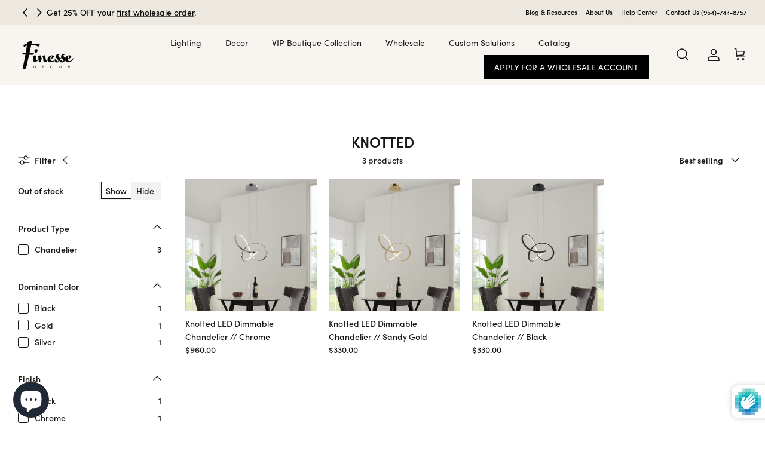

--- FILE ---
content_type: text/javascript
request_url: https://cdn.shopify.com/extensions/019bd5d8-446c-7ad9-8517-7a53459a3244/salepify-808/assets/progress-bar.script.js
body_size: 24784
content:
const tlGetDefaultSelector = () => {
  const rootPath = window.Shopify?.routes?.root ?? "/";
  const schemaName = window?.Shopify?.theme?.schema_name;
  const schemaVersion = window?.Shopify?.theme?.schema_version;
  const themeName = window?.Shopify?.theme?.name;
  let defaultCartSelector = `
        form[action="${rootPath}cart"]:not(#cart.cart.form.cart--with-items.gap-theme.heading--text-start),
        .mini-cart-content,tt-desctop-parent-cart > .tt-dropdown-menu, form[action*="/cart"]#updateform,
        cart-drawer.drawer.drawer--cart > .drawer__content > .drawer__header,
        #cart.cart.form.cart--with-items.gap-theme.heading--text-start > .cart__summary,
        .tt-dropdown-menu > .tt-dropdown-inner .tt-cart-box .tt-cart-list,
        form[action*="/cart?locale"]#CartDrawer-Form, form[action*="/cart?locale"]#cart,
        form[action*="${rootPath}cart"]:not([action*="/cart/add"]),form[action*="/cart"]#CartDrawer-Form
    `;
  let defaultEmptyCartSelector = null;
  let defaultProductPageSelector = `.product-form__buttons`;
  if (!schemaName || !themeName) {
    if (themeName.includes("Mobilia - HC - 15 Apr '24")) {
      if (isCartPage) {
        defaultCartSelector = ".container.main.content";
      }
    }
    return {
      defaultCartSelector,
      defaultEmptyCartSelector: defaultCartSelector,
      defaultProductPageSelector
    };
  }
  const isCartPage = window.location.pathname === "/cart";
  if (schemaName.includes("Be Yours")) {
    if (isCartPage) {
      defaultCartSelector = 'form[action="/cart"]#cart';
    } else {
      defaultCartSelector = "div.mini-cart__footer";
    }
  }
  if (schemaName.includes("Sense")) {
    if (isCartPage) {
      defaultCartSelector = 'form[action="/cart"]#cart';
    } else {
      defaultCartSelector = "cart-drawer-items";
    }
  }
  if (schemaName.includes("Local")) {
    defaultCartSelector = "#AjaxCartForm";
    defaultCartSelector = isCartPage ? "#AjaxCartForm" : ".cart-form";
  }
  if (schemaName.includes("StyleScape")) {
    defaultCartSelector = `form[action*="/cart"] .overflow-y-auto.h-full, form[action*="/cart"].h-full.relative:not(.overflow-hidden)`;
  }
  if (schemaName.includes("Debutify")) {
    defaultCartSelector = `.ajaxcart__inner.ajaxcart__inner--has-fixed-footer`;
    if (window.location.href.includes("/cart")) {
      defaultCartSelector = `form[action*="/cart"]`;
    }
  }
  if (schemaName.includes("Impulse")) {
    if (schemaVersion === "3.0.2") {
      if (isCartPage) {
        defaultCartSelector = "#MainContent .section-header";
      }
    } else {
      defaultCartSelector = isCartPage ? "#CartPageForm" : "#CartDrawerForm .drawer__inner";
    }
  }
  if (schemaName.includes("Prestige")) {
    defaultCartSelector = isCartPage ? '#main form[action="/cart"]' : "cart-drawer#cart-drawer p[slot='header']";
  }
  if (schemaName.includes("Stiletto")) {
    defaultCartSelector = isCartPage ? ".cart .cart__container" : ".quick-cart .quick-cart__header";
  }
  if (schemaName.includes("Canopy")) {
    if (isCartPage) {
      defaultCartSelector = 'form[action*="/cart"]';
    }
  }
  if (schemaName.includes("Symmetry")) {
    if (!isCartPage) {
      defaultCartSelector = "cart-form.cart-drawer";
    }
  }
  if (schemaName.includes("Habitat")) {
    if (!isCartPage) {
      defaultCartSelector = "#Cart-Drawer .side-panel-inner";
    }
  }
  if (schemaName.includes("Showcase")) {
    defaultCartSelector = `form[action='${rootPath}cart']#cartform`;
  }
  if (schemaName.includes("Ella")) {
    if (window.location.pathname !== `${rootPath}cart`) {
      defaultCartSelector = `.previewCartInfo`;
    }
  }
  if (schemaName.includes("Impact")) {
    defaultCartSelector = isCartPage ? `form[action='${rootPath}cart'].cart-form` : `.cart-drawer__top`;
  }
  if (schemaName == "Debut") {
    if (window.location.pathname == "/cart") {
      if (["17.7.0", "17.12.1"].includes(schemaVersion)) {
        defaultCartSelector = `form[action="/cart"]`;
      } else {
        defaultCartSelector = `form[action="/checkout"].cart`;
      }
    }
  }
  if (schemaName.includes("Stretch")) {
    if (!isCartPage) {
      defaultCartSelector = `#cart-drawer .v-stack.gap-5`;
    }
  }
  if (schemaName.includes("Aurora")) {
    defaultCartSelector = isCartPage ? "cart-page .cart__blocks" : ".cart-drawer__header";
  }
  if (schemaName.includes("Release")) {
    if (!isCartPage) {
      defaultCartSelector = `form[action="/cart"]#CartDrawer-Form`;
    }
  }
  if (schemaName.includes("Enterprise")) {
    defaultCartSelector = isCartPage ? "form#cart[action='/cart'] #cart-summary details-disclosure" : "form#cart-drawer-form[action='/cart']";
  }
  if (schemaName.includes("Unsen")) {
    defaultCartSelector = isCartPage ? 'form[action="/cart"].t4s-cartPage__form' : 'form[action="/cart"]#t4s-tab-minicart';
  }
  if (schemaName.includes("Motion")) {
    if (!isCartPage) {
      defaultCartSelector = `#CartContainer .drawer__inner`;
    }
  }
  if (schemaName.includes("Wonder")) {
    defaultCartSelector = isCartPage ? 'form[action^="/cart"] .wt-cart__body' : "#CartDrawer .wt-cart__drawer__body";
  }
  if (schemaName.includes("Minimog - OS 2.0")) {
    if (!isCartPage) {
      defaultCartSelector = `.m-cart-drawer__header`;
    }
  }
  if (schemaName.includes("Bookshop")) {
    if (!isCartPage) {
      defaultCartSelector = `#cart-info #cart-content`;
    }
  }
  if (schemaName.includes("Atelier")) {
    defaultCartSelector = "#cart-form";
  }
  if (schemaName.includes("Pitch")) {
    defaultCartSelector = "#cart-form";
  }
  if (schemaName.includes("Mizodia-2")) {
    if (window.location.pathname === `${rootPath}cart`) {
      defaultCartSelector = "cart-items > div.page-width.page-width--narrow";
    }
  }
  if (schemaName.includes("Essence")) {
    if (window.location.pathname !== `${rootPath}cart`) {
      defaultCartSelector = "cart-form .modal-header";
    }
  }
  if (schemaName.includes("Yuva")) {
    defaultCartSelector = isCartPage ? ".yv-cart-content" : ".yv-side-drawer-container";
  }
  if (schemaName.includes("X")) {
    defaultCartSelector = isCartPage ? "#MainContent .cart-items-wrapper" : "#MiniCart form.cart:not(#your-shopping-cart #MiniCart form.cart)";
  }
  if (schemaName.includes("Horizon")) {
    defaultCartSelector = isCartPage ? ".cart-items-component .cart-items__wrapper" : ".cart-drawer__content .cart-items__wrapper";
  }
  if (schemaName.includes("Dwell")) {
    defaultCartSelector = isCartPage ? ".cart-items-component .cart-items__wrapper" : ".cart-drawer__inner .cart-items__wrapper";
  }
  if (schemaName.includes("Drop")) {
    defaultCartSelector = isCartPage ? ".cart-page .ajax-cart__summary-wrapper" : 'form[action="/cart"] > .ajax-cart__cart-items';
  }
  if (schemaName.includes("Turbo")) {
    defaultCartSelector = isCartPage ? "form[data-cart-form='cart-template']" : "form[data-cart-form='mini-cart']";
  }
  if (schemaName.includes("Dawn") && schemaVersion === "5.0.0") {
    if (!isCartPage) {
      defaultCartSelector = ".cart-drawer__header";
    }
  }
  if (schemaName.includes("Booken - Shopify Theme")) {
    if (!isCartPage) {
      defaultCartSelector = ".shopping-cart-top";
    }
  }
  if (schemaName.includes("Sleek")) {
    if (!isCartPage) {
      defaultCartSelector = ".cart-drawer__header";
    }
  }
  if (schemaName.includes("Hyper")) {
    defaultCartSelector = isCartPage ? ".cart__header .cart__title" : ".drawer__header .cart-drawer__header";
  }
  if (schemaName.includes("Taiga")) {
    if (!isCartPage) {
      defaultCartSelector = ".drawer-content.drawer-cart__content";
    }
  }
  if (schemaName.includes("Warehouse")) {
    if (!isCartPage) {
      defaultCartSelector = ".mini-cart__content";
    }
  }
  if (schemaName.includes("Vessel")) {
    defaultCartSelector = ".cart-form";
    defaultEmptyCartSelector = isCartPage ? ".cart-page--empty" : "#cart-drawer-heading-empty";
    defaultProductPageSelector = `form[data-type="add-to-cart-form"]:not([id*="QuickAdd-ProductForm"])`;
  }
  if (!defaultEmptyCartSelector)
    defaultEmptyCartSelector = defaultCartSelector;
  return {
    defaultCartSelector,
    defaultEmptyCartSelector,
    defaultProductPageSelector
  };
};
const tlGetDefaultPosition = () => {
  const schemaName = window?.Shopify?.theme?.schema_name;
  const schemaVersion = window?.Shopify?.theme?.schema_version;
  const themeName = window?.Shopify?.theme?.name;
  let defaultCartPosition = "afterbegin";
  let defaultEmptyCartPosition = "beforebegin";
  let defaultProductPagePosition = "afterend";
  if (!schemaName || !themeName) {
    if (themeName.includes("Mobilia - HC - 15 Apr '24")) {
      if (window.location.pathname === "/cart") {
        defaultCartPosition = "afterbegin";
        defaultEmptyCartPosition = defaultCartPosition;
      }
    }
    return {
      defaultCartPosition,
      defaultEmptyCartPosition,
      defaultProductPagePosition
    };
  }
  const isCartPage = window.location.pathname === "/cart";
  if (schemaName.includes("Sense")) {
    defaultCartPosition = "beforebegin";
  }
  if (schemaName.includes("Stiletto")) {
    defaultCartPosition = isCartPage ? "afterbegin" : "beforebegin";
  }
  if (schemaName.includes("Habitat")) {
    defaultCartPosition = isCartPage ? "afterbegin" : "beforebegin";
  }
  if (schemaName.includes("Impact")) {
    defaultCartPosition = isCartPage ? "afterbegin" : "afterend";
  }
  if (schemaName.includes("Stretch")) {
    defaultCartPosition = isCartPage ? "afterbegin" : "beforebegin";
  }
  if (schemaName.includes("Aurora")) {
    defaultCartPosition = isCartPage ? "afterbegin" : "afterend";
  }
  if (schemaName.includes("Release")) {
    defaultCartPosition = isCartPage ? "beforebegin" : "afterbegin";
  }
  if (schemaName.includes("Prestige")) {
    defaultCartPosition = isCartPage ? "afterbegin" : "afterend";
  }
  if (schemaName.includes("Focal")) {
    defaultCartPosition = isCartPage ? "beforebegin" : "afterbegin";
  }
  if (schemaName.includes("Enterprise")) {
    defaultCartPosition = isCartPage ? "beforebegin" : "afterbegin";
    defaultEmptyCartPosition = defaultCartPosition;
  }
  if (schemaName.includes("Minimog - OS 2.0")) {
    defaultCartPosition = isCartPage ? "beforebegin" : "afterend";
  }
  if (schemaName.includes("Essence")) {
    defaultCartPosition = isCartPage ? "beforebegin" : "afterend";
  }
  if (schemaName.includes("Bookshop")) {
    defaultCartPosition = "beforebegin";
  }
  if (schemaName.includes("Local")) {
    defaultCartPosition = "beforebegin";
  }
  if (schemaName.includes("Yuva")) {
    defaultCartPosition = "beforebegin";
  }
  if (schemaName.includes("X")) {
    defaultCartPosition = "afterbegin";
  }
  if (schemaName.includes("Impulse") && schemaVersion === "3.0.2") {
    defaultCartPosition = "afterend";
  }
  if (schemaName.includes("Drop")) {
    defaultCartPosition = "afterbegin";
  }
  if (schemaName.includes("Dawn") && schemaVersion === "5.0.0") {
    if (window.location.pathname !== "/cart") {
      defaultCartPosition = "afterend";
    }
  }
  if (schemaName.includes("Booken - Shopify Theme")) {
    if (window.location.pathname !== "/cart") {
      defaultCartPosition = "afterend";
    }
  }
  if (schemaName.includes("Sleek")) {
    if (window.location.pathname !== "/cart") {
      defaultCartPosition = "afterend";
      defaultEmptyCartPosition = defaultCartPosition;
    }
  }
  if (schemaName.includes("Hyper")) {
    defaultCartPosition = "afterend";
  }
  if (schemaName.includes("Vessel")) {
    defaultEmptyCartPosition = "beforebegin";
  }
  return {
    defaultCartPosition,
    defaultEmptyCartPosition,
    defaultProductPagePosition
  };
};
const tlFetchCartSections = async (section) => {
  try {
    const sectionsResponse = await fetch(`/?sections=${section}`, {
      headers: {
        "Accept": "application/json",
        "Content-Type": "application/json"
      }
    });
    if (!sectionsResponse.ok)
      throw new Error("Failed to load sections");
    const sectionsData = await sectionsResponse.json();
    return {
      sections: sectionsData
    };
  } catch (error) {
    console.error("Error fetching cart section:", error);
    window.location.reload();
    return null;
  }
};
const tlGetSectionInnerHTML = (html, selector = ".shopify-section") => {
  return new DOMParser().parseFromString(html, "text/html").querySelector(selector).innerHTML;
};
const watchInnerHTMLChanges = (targetElement, callback) => {
  const originalSetter = Object.getOwnPropertyDescriptor(Element.prototype, "innerHTML").set;
  Object.defineProperty(targetElement, "innerHTML", {
    set: function(value) {
      originalSetter.call(this, value);
      callback();
    },
    get: function() {
      return this.outerHTML;
    },
    configurable: true,
    enumerable: true
  });
};
const tlHandleReRenderCart = async (needInitialize) => {
  let url = "/";
  if (window.Shopify && window.Shopify.routes) {
    url = window.Shopify.routes.root;
  }
  const schemaName = window?.Shopify?.theme?.schema_name;
  if (!schemaName) {
    window.location.reload();
    return;
  }
  if (["Dawn", "Generated Data Theme", "Shrine", "Refresh", "Spotlight", "Trade", "Belle", "That Works Theme"].includes(schemaName)) {
    try {
      const cartItemsSelector = window.location.pathname === "/cart" ? "cart-items" : "cart-drawer-items";
      const cartItemsElement = document.querySelector(cartItemsSelector);
      const sectionsToReRender = cartItemsElement.getSectionsToRender();
      const response = await fetch(`/?sections=${sectionsToReRender.map((s) => s.section).join(",")}`);
      const htmlMap = await response.json();
      sectionsToReRender.forEach(({ id, section, selector }) => {
        const newHTML = new DOMParser().parseFromString(htmlMap[section], "text/html").querySelector(selector)?.innerHTML;
        const targetElement = document.getElementById(id)?.querySelector(selector) || document.getElementById(id);
        if (newHTML && targetElement)
          targetElement.innerHTML = newHTML;
      });
      await window.tlCartGoalEmbed.renderAllCartGoals();
      if (window.location.pathname !== "/cart" && ["Dawn", "Generated Data Theme", "Refresh", "Spotlight", "Trade"].includes(schemaName)) {
        const cartDrawerEle = document.querySelector("cart-drawer");
        if (cartDrawerEle && cartDrawerEle.classList.contains("is-empty") && cartDrawerEle.querySelector(".cart-items")) {
          cartDrawerEle.classList.remove("is-empty");
        }
      }
      return;
    } catch (error) {
      console.error("Error while re-rendering cart element:", error);
      window.location.reload();
      return;
    }
  }
  if (schemaName.includes("Minimog - OS 2.0")) {
    const refreshCartSections = async () => {
      const mCartItems = document.querySelector("m-cart-items");
      if (mCartItems?.onCartUpdate) {
        const sections = await tlFetchCartSections(mCartItems.sectionName);
        const cartDataRes = await fetch(`/cart.js`).then((res) => res.json());
        await mCartItems.onCartUpdate({ cart: { ...cartDataRes, ...sections } });
      } else {
        window.location.reload();
      }
    };
    const refreshCartDrawer = async () => {
      const mCartDrawer = document.querySelector("m-cart-drawer");
      if (mCartDrawer?.onCartDrawerUpdate) {
        mCartDrawer.onCartDrawerUpdate();
      } else {
        await refreshCartSections();
      }
    };
    const refreshCartPage = async () => {
      const mCart = document.querySelector("m-cart");
      if (mCart?.onCartUpdate) {
        mCart.onCartUpdate();
      } else {
        await refreshCartSections();
      }
    };
    try {
      if (window.location.pathname !== "/cart") {
        await refreshCartDrawer();
      } else {
        await refreshCartPage();
      }
      window.tlCartGoalEmbed.renderAllCartGoals();
      if (needInitialize) {
        window.tlCartGoalEmbed.initializeLocalStorage();
      }
    } catch (error) {
      console.error("Error re-render theme Minimog - OS 2.0:", error);
      window.location.reload();
    }
    return;
  }
  if (schemaName.includes("Minimog")) {
    try {
      document.dispatchEvent(new CustomEvent("cart:refresh", {
        bubbles: true,
        detail: { open: true }
      }));
      setTimeout(() => {
        window.tlCartGoalEmbed.renderAllCartGoals();
        if (needInitialize) {
          window.tlCartGoalEmbed.initializeLocalStorage();
        }
      }, 750);
      return;
    } catch (error) {
      console.error("Error re-render theme Minimog:", error);
    }
  }
  if (schemaName.includes("StyleScape")) {
    try {
      if (window.location.href.includes("/cart")) {
        try {
          document.addEventListener("cart-count-updated", function() {
            window.tlCartGoalEmbed.renderAllCartGoals();
          });
          window.dispatchEvent(new CustomEvent("cart-updated"));
          if (needInitialize) {
            window.tlCartGoalEmbed.initializeLocalStorage();
          }
          return;
        } catch (dispatchError) {
          console.error("Failed to dispatch cart-updated event:", dispatchError);
        }
      } else {
        try {
          const response = await fetch("/?view=cart");
          if (!response.ok)
            throw new Error(`HTTP error! status: ${response.status}`);
          const cartData = await response.text();
          const cartEvent = new CustomEvent("update-cart-content", {
            detail: {
              cartData
            }
          });
          window.dispatchEvent(cartEvent);
          if (cartData) {
            window.tlCartGoalEmbed.renderAllCartGoals();
          }
          if (needInitialize) {
            window.tlCartGoalEmbed.initializeLocalStorage();
          }
          return;
        } catch (fetchError) {
          console.error("Error fetching cart data:", fetchError);
        }
      }
    } catch (error) {
      console.error("Error re-render theme StyleScape:", error);
    }
  }
  if (schemaName.includes("Debutify")) {
    try {
      if (!window.location.href.includes("/cart") && window.ajaxCart) {
        window.ajaxCart.load();
        setTimeout(() => {
          window.tlCartGoalEmbed.renderAllCartGoals();
          if (needInitialize) {
            window.tlCartGoalEmbed.initializeLocalStorage();
          }
        }, 200);
      }
      return;
    } catch (error) {
      console.error("Error re-render theme Debutify:", error);
    }
  }
  if (schemaName.includes("Galleria")) {
    try {
      const callback = () => {
        window.tlCartGoalEmbed.renderAllCartGoals();
        if (needInitialize) {
          window.tlCartGoalEmbed.initializeLocalStorage();
        }
      };
      document.querySelector("main-cart").update(callback);
      return;
    } catch (error) {
      console.error("Error re-render theme Galleria:", error);
    }
  }
  if (schemaName.includes("Local")) {
    try {
      if (window.location.pathname === "/cart") {
        const sidebar = document.querySelector("[data-js-site-cart-sidebar]");
        if (sidebar) {
          sidebar.show = function() {
            console.log("Sidebar show() disabled on /cart");
          };
        }
      }
      window.refreshCart();
      setTimeout(() => {
        window.tlCartGoalEmbed.renderAllCartGoals();
        if (needInitialize) {
          window.tlCartGoalEmbed.initializeLocalStorage();
        }
      }, 500);
      return;
    } catch (error) {
      console.error("Error re-render theme Local:", error);
    }
  }
  if (schemaName.includes("Impulse")) {
    try {
      const event = new CustomEvent("cart:build");
      document.dispatchEvent(event);
      window.tlCartGoalEmbed.renderAllCartGoals();
      if (needInitialize) {
        window.tlCartGoalEmbed.initializeLocalStorage();
      }
      return;
    } catch (error) {
      console.error("Error re-render theme Impulse:", error);
    }
  }
  if (schemaName.includes("Eurus")) {
    try {
      tlObserveDOMChanges("#update-cart", () => {
        window.tlCartGoalEmbed.renderAllCartGoals();
        if (needInitialize) {
          window.tlCartGoalEmbed.initializeLocalStorage();
        }
      }, true);
      Alpine.store("xMiniCart").reLoad();
      return;
    } catch (error) {
      console.error("Error re-render theme Eurus:", error);
    }
  }
  if (schemaName.includes("Prestige")) {
    try {
      if (window.location.pathname !== "/cart") {
        const event = new CustomEvent("cart:refresh");
        document.dispatchEvent(event);
        window.tlCartGoalEmbed.renderAllCartGoals();
        if (needInitialize) {
          window.tlCartGoalEmbed.initializeLocalStorage();
        }
        return;
      }
    } catch (error) {
      console.error("Error re-render theme Prestige:", error);
    }
  }
  if (schemaName.includes("Stiletto")) {
    try {
      if (window.location.pathname === "/cart") {
        const cartInstance = Object.values(window.Shopify.theme.sections.instances).find(
          (instance) => typeof instance.refreshCart === "function"
        );
        cartInstance.refreshCart();
      }
      const event = new CustomEvent("apps:product-added-to-cart");
      document.dispatchEvent(event);
      window.tlCartGoalEmbed.renderAllCartGoals();
      if (needInitialize) {
        window.tlCartGoalEmbed.initializeLocalStorage();
      }
      return;
    } catch (error) {
      console.error("Error re-render theme Stiletto:", error);
    }
  }
  if (schemaName.includes("Sense")) {
    try {
      if (window.location.pathname === "/cart") {
        const cartItemsElement = document.querySelector("cart-items");
        if (cartItemsElement) {
          watchInnerHTMLChanges(cartItemsElement, () => {
            window.tlCartGoalEmbed.renderAllCartGoals();
          });
          cartItemsElement.onCartUpdate();
          const footer = document.getElementById("main-cart-footer");
          if (footer) {
            const footerElement = footer.querySelector(".js-contents") || footer;
            const sectionFooter = footer.dataset.id;
            const data = await tlFetchCartSections(sectionFooter);
            watchInnerHTMLChanges(cartItemsElement, () => {
              window.tlCartGoalEmbed.renderAllCartGoals();
            });
            footerElement.innerHTML = cartItemsElement.getSectionInnerHTML(data.sections[sectionFooter], ".js-contents");
          }
        } else {
          window.location.reload();
          return;
        }
      } else {
        const cartDrawerEl = document.querySelector("cart-drawer");
        const data = await tlFetchCartSections("cart-drawer,cart-icon-bubble");
        cartDrawerEl.getSectionsToRender().forEach((section) => {
          const sectionElement = section.selector ? document.querySelector(section.selector) : document.getElementById(section.id);
          if (!sectionElement) {
            window.location.reload();
            return;
          }
          watchInnerHTMLChanges(sectionElement, () => {
            window.tlCartGoalEmbed.renderAllCartGoals();
          });
          sectionElement.innerHTML = cartDrawerEl.getSectionInnerHTML(data.sections[section.id], section.selector);
        });
      }
      if (needInitialize) {
        window.tlCartGoalEmbed.initializeLocalStorage();
      }
      return;
    } catch (error) {
      console.error("Error re-render theme Sense:", error);
    }
  }
  if (schemaName.includes("Canopy")) {
    try {
      if (window.location.pathname === "/cart") {
        document.querySelector("cart-items")?.refreshCartItems();
      } else {
        document.querySelector("cart-drawer")?.refreshCartDrawer();
      }
      setTimeout(() => {
        window.tlCartGoalEmbed.renderAllCartGoals();
        if (needInitialize) {
          window.tlCartGoalEmbed.initializeLocalStorage();
        }
      }, 500);
      return;
    } catch (error) {
      console.error("Error re-render theme Canopy:", error);
    }
  }
  if (schemaName.includes("Symmetry")) {
    try {
      document.dispatchEvent(
        new CustomEvent("on:cart:change", { bubbles: true, cancelable: false })
      );
      setTimeout(() => {
        window.tlCartGoalEmbed.renderAllCartGoals();
        if (needInitialize) {
          window.tlCartGoalEmbed.initializeLocalStorage();
        }
      }, 500);
      return;
    } catch (error) {
      console.error("Error re-render theme Symmetry:", error);
    }
  }
  if (schemaName.includes("Ella")) {
    try {
      if (window.location.pathname !== `${url}cart`) {
        const $cartDropdown = $("#halo-cart-sidebar .halo-sidebar-wrapper .previewCart-wrapper");
        const loadingClass = "is-loading";
        $.ajax({
          type: "GET",
          url: window.routes.root + "/cart?view=ajax_side_cart",
          cache: false,
          success: function(data) {
            var response = $(data);
            $cartDropdown.removeClass(loadingClass).html(response);
            window.tlCartGoalEmbed.renderAllCartGoals();
          },
          error: function(xhr, text) {
            console.error("Lỗi từ AJAX:", xhr.responseText);
          }
        });
      } else {
        const cartDataReq = await fetch("/cart.js");
        const cartDataRes = await cartDataReq.json();
        const $sectionId = $("#main-cart-items").data("id");
        const $cart = $("[data-cart]");
        const $cartContent = $cart.find("[data-cart-content]");
        const $cartTotals = $cart.find("[data-cart-total]");
        const $cartLoading = '<div class="loading-overlay loading-overlay--custom">                        <div class="loading-overlay__spinner">                            <svg aria-hidden="true" focusable="false" role="presentation" class="spinner" viewBox="0 0 66 66" xmlns="http://www.w3.org/2000/svg">                                <circle class="path" fill="none" stroke-width="6" cx="33" cy="33" r="30"></circle>                            </svg>                        </div>                    </div>';
        const loadingClass = "is-loading";
        $cart.addClass(loadingClass).prepend($cartLoading);
        $.ajax({
          type: "GET",
          url: `/cart?section_id=${$sectionId}`,
          cache: false,
          success: function(data) {
            var jsPreventedData = data.replaceAll("cart-coupon-discount", "div");
            var response = $(jsPreventedData);
            $cart.removeClass(loadingClass);
            $cart.find(".loading-overlay").remove();
            if (cartDataRes.item_count > 0) {
              var contentCart = response.find("[data-cart-content] .cart").html(), subTotal = response.find("[data-cart-total] .cart-total-subtotal").html(), grandTotal = response.find("[data-cart-total] .cart-total-grandtotal").html(), savings = response.find("[data-cart-total] .cart-total-savings").html();
              $cartContent.find(".cart").html(contentCart);
              $cartTotals.find(".cart-total-subtotal").html(subTotal);
              $cartTotals.find(".cart-total-grandtotal").html(grandTotal);
              $cartTotals.find(".cart-total-savings").html(savings);
              if (response.find(".haloCalculatorShipping").length > 0) {
                var calculatorShipping = response.find(".haloCalculatorShipping");
                $cart.find(".haloCalculatorShipping").replaceWith(calculatorShipping);
              }
            }
            $(".cart").html(contentCart);
            window.tlCartGoalEmbed.renderAllCartGoals();
          },
          error: function(xhr, text) {
            console.error("Lỗi từ AJAX:", xhr.responseText);
          }
        });
      }
      if (needInitialize) {
        window.tlCartGoalEmbed.initializeLocalStorage();
      }
      return;
    } catch (error) {
      console.error("Error re-render theme Ella:", error);
    }
  }
  if (schemaName.includes("Impact")) {
    try {
      if (window.location.pathname !== "/cart") {
        document.querySelector("cart-drawer")._onCartRefresh();
        setTimeout(() => {
          window.tlCartGoalEmbed.renderAllCartGoals();
          if (needInitialize) {
            window.tlCartGoalEmbed.initializeLocalStorage();
          }
        }, 500);
        return;
      }
    } catch (error) {
      console.error("Error re-render theme Impact:", error);
    }
  }
  if (schemaName.includes("Aurora")) {
    try {
      if (window.location.pathname !== `/cart`) {
        document.querySelector("cart-drawer").update();
        window.tlCartGoalEmbed.ROOT_SELECTOR_POSITION = "afterend";
        window.tlCartGoalEmbed.renderAllCartGoals();
      } else {
        const cartPageEl = document.querySelector("cart-page");
        if (cartPageEl) {
          const section = cartPageEl.dataset.sectionId;
          const data = await tlFetchCartSections(section);
          const parser = new DOMParser();
          const doc = parser.parseFromString(data.sections[section], "text/html");
          const newContent = doc.querySelector("cart-page");
          cartPageEl.innerHTML = newContent.innerHTML;
          window.tlCartGoalEmbed.renderAllCartGoals();
        }
      }
      if (needInitialize) {
        window.tlCartGoalEmbed.initializeLocalStorage();
      }
      return;
    } catch (error) {
      console.error("Error re-render theme Aurora:", error);
    }
  }
  if (schemaName.includes("Release")) {
    try {
      if (window.location.pathname !== "/cart") {
        const cartDrawerEl = document.querySelector("cart-drawer");
        const data = await tlFetchCartSections("cart-drawer");
        cartDrawerEl.renderContents(data);
      } else {
        const cartItems = document.querySelector("cart-items");
        if (cartItems) {
          const sectionIds = cartItems.getSectionsToRender().map((item) => item.section).join(",");
          const data = await tlFetchCartSections(sectionIds);
          cartItems.getSectionsToRender().forEach((section) => {
            const elementToReplace = document.querySelector(section.selector) || document.querySelector(section.id);
            if (elementToReplace) {
              elementToReplace.innerHTML = cartItems.getSectionInnerHTML(
                data.sections[section.section],
                section.selector
              );
            }
          });
        }
      }
      window.tlCartGoalEmbed.renderAllCartGoals();
      if (needInitialize) {
        window.tlCartGoalEmbed.initializeLocalStorage();
      }
      return;
    } catch (error) {
      console.error("Error re-render theme Release:", error);
    }
  }
  if (schemaName.includes("Atelier")) {
    try {
      const cartItems = document.querySelector("cart-items-component");
      if (!cartItems)
        return;
      const sectionId = cartItems.dataset.sectionId;
      const data = await tlFetchCartSections(sectionId);
      document.dispatchEvent(
        new CustomEvent("cart:update", { detail: { data } })
      );
      window.tlCartGoalEmbed.renderAllCartGoals();
      if (needInitialize) {
        window.tlCartGoalEmbed.initializeLocalStorage();
      }
      return;
    } catch (error) {
      console.error("Error re-render theme Atelier:", error);
    }
  }
  if (schemaName.includes("Palo Alto")) {
    try {
      if (window.location.pathname !== "/cart") {
        window.cart.getCart();
        window.tlCartGoalEmbed.renderAllCartGoals();
        if (needInitialize) {
          window.tlCartGoalEmbed.initializeLocalStorage();
        }
        return;
      }
    } catch (error) {
      console.error("Error re-render theme Palo Alto:", error);
    }
  }
  if (schemaName.includes("GASLAND THEME")) {
    try {
      if (window.location.pathname !== "/cart") {
        document.documentElement.dispatchEvent(new Event("cart:refresh"));
        setTimeout(() => {
          window.tlCartGoalEmbed.renderAllCartGoals();
          if (needInitialize) {
            window.tlCartGoalEmbed.initializeLocalStorage();
          }
        }, 500);
        return;
      }
    } catch (error) {
      console.error("Error re-render theme GASLAND THEME:", error);
    }
  }
  if (schemaName.includes("Fetch")) {
    try {
      const event = new CustomEvent("cart:build");
      document.dispatchEvent(event);
      window.tlCartGoalEmbed.renderAllCartGoals();
      if (needInitialize) {
        window.tlCartGoalEmbed.initializeLocalStorage();
      }
      return;
    } catch (error) {
      console.error("Error re-render theme Fetch:", error);
    }
  }
  if (schemaName.includes("Focal")) {
    try {
      if (window.location.pathname !== "/cart") {
        const event = new CustomEvent("cart:refresh");
        document.documentElement.dispatchEvent(event);
        setTimeout(() => {
          window.tlCartGoalEmbed.renderAllCartGoals();
          if (needInitialize) {
            window.tlCartGoalEmbed.initializeLocalStorage();
          }
        }, 500);
        return;
      }
    } catch (error) {
      console.error("Error re-render theme Focal:", error);
    }
  }
  if (schemaName.includes("Unsen")) {
    try {
      document.dispatchEvent(new CustomEvent("cart:refresh"));
      window.tlCartGoalEmbed.renderAllCartGoals();
      if (needInitialize) {
        window.tlCartGoalEmbed.initializeLocalStorage();
      }
      return;
    } catch (error) {
      console.error("Error re-render theme Unsen:", error);
    }
  }
  if (schemaName.includes("Wonder")) {
    try {
      if (window.location.pathname === "/cart")
        return;
      tlObserveDOMChanges("#CartDrawer .wt-cart__drawer__inner", () => {
        window.tlCartGoalEmbed.renderAllCartGoals();
        if (needInitialize) {
          window.tlCartGoalEmbed.initializeLocalStorage();
        }
      });
      document.dispatchEvent(new CustomEvent("cart-drawer:refresh"));
      return;
    } catch (error) {
      console.error("Error re-render theme Wonder:", error);
    }
  }
  if (schemaName.includes("Bookshop")) {
    try {
      if (Shopify.updateCartInfo && window.location.pathname !== "/cart") {
        const cartDataReq = await fetch("/cart.js");
        const cartDataRes = await cartDataReq.json();
        Shopify.updateCartInfo(cartDataRes, "#cart-info #cart-content");
        window.tlCartGoalEmbed.renderAllCartGoals();
        if (needInitialize) {
          window.tlCartGoalEmbed.initializeLocalStorage();
        }
        return;
      }
    } catch (error) {
      console.error("Error re-render theme Wonder:", error);
    }
  }
  if (schemaName.includes("Horizon")) {
    try {
      const cartItems = document.querySelector("cart-items-component");
      if (!cartItems)
        return;
      const sectionId = cartItems.dataset.sectionId;
      const data = await tlFetchCartSections(sectionId);
      document.dispatchEvent(
        new CustomEvent("cart:update", { detail: { data } })
      );
      window.tlCartGoalEmbed.renderAllCartGoals();
      if (needInitialize) {
        window.tlCartGoalEmbed.initializeLocalStorage();
      }
      return;
    } catch (error) {
      console.error("Error re-render theme Horizon:", error);
    }
  }
  if (schemaName.includes("Envy")) {
    try {
      if (window.location.pathname === "/cart")
        return;
      tlObserveDOMChanges("cart-drawer .global-drawer__body--content", () => {
        window.tlCartGoalEmbed.renderAllCartGoals();
        if (needInitialize) {
          window.tlCartGoalEmbed.initializeLocalStorage();
        }
      });
      window.eventBus.emit("render:cart:drawer");
      return;
    } catch (error) {
      console.error("Error re-render theme Envy:", error);
    }
  }
  if (schemaName.includes("Energy")) {
    try {
      if (window.location.pathname === "/cart") {
        const mainCartItems = document.getElementById("main-cart-items");
        if (!mainCartItems)
          return;
        const sectionId = mainCartItems.dataset?.id || "";
        const container = document.querySelector("cart-items");
        if (!container)
          return;
        const data = await tlFetchCartSections(sectionId);
        container.innerHTML = tlGetSectionInnerHTML(data.sections[sectionId], "cart-items");
      } else {
        const cartDrawerContainer = document.querySelector(".shopify-section.cart-drawer");
        const cartItemsElement = document.querySelector("cart-drawer-items");
        if (!cartDrawerContainer || !cartItemsElement)
          return;
        const sectionId = cartDrawerContainer.id.replace("shopify-section-", "");
        const data = await tlFetchCartSections(sectionId);
        cartItemsElement.innerHTML = tlGetSectionInnerHTML(data.sections[sectionId], "cart-drawer-items");
        document.querySelector("cart-drawer")?.classList.add("active");
      }
      window.tlCartGoalEmbed.renderAllCartGoals();
      if (needInitialize) {
        window.tlCartGoalEmbed.initializeLocalStorage();
      }
      return;
    } catch (error) {
      console.error("Error re-render theme Energy:", error);
    }
  }
  if (schemaName.includes("Yuva")) {
    try {
      const cartDataReq = await fetch("/cart.js");
      const cartDataRes = await cartDataReq.json();
      if (window.location.pathname !== "/cart") {
        const iconOpenCartEl = document.querySelector("a.cart-icon.openCartDrawer");
        window.buildCart(cartDataRes, true, iconOpenCartEl);
      } else {
        window.cartPageUpdate(cartDataRes);
      }
      window.tlCartGoalEmbed.renderAllCartGoals();
      if (needInitialize) {
        window.tlCartGoalEmbed.initializeLocalStorage();
      }
      return;
    } catch (error) {
      console.error("Error re-render theme Yuva:", error);
    }
  }
  if (schemaName.includes("X")) {
    try {
      const res = await fetch(`/cart?sections=cart`);
      const data = await res.json();
      [".cart-items", ".cart-summary-wrapper", ".total"].forEach(
        (sel) => document.querySelectorAll(sel).forEach((el) => el.innerHTML = tlGetSectionInnerHTML(data.cart, sel))
      );
      window.tlCartGoalEmbed.renderAllCartGoals();
      if (needInitialize) {
        window.tlCartGoalEmbed.initializeLocalStorage();
      }
      return;
    } catch (error) {
      console.error("Error re-render theme X:", error);
    }
  }
  if (schemaName.includes("Drop")) {
    try {
      let config = document.getElementById("cart-config");
      if (config) {
        config = JSON.parse(config.innerHTML || "{}");
        if (WAU?.ThemeCart && WAU?.AjaxCart) {
          WAU.ThemeCart.getCart().then((Cart) => {
            WAU.AjaxCart.updateView(config, Cart);
          });
          return;
        }
      }
    } catch (error) {
      console.error("Error re-render theme X:", error);
    }
  }
  if (schemaName.includes("Broadcast")) {
    try {
      document.querySelector("cart-items").getCart();
      window.tlCartGoalEmbed.renderAllCartGoals();
      if (needInitialize) {
        window.tlCartGoalEmbed.initializeLocalStorage();
      }
      return;
    } catch (error) {
      console.error("Error re-render theme Broadcast:", error);
    }
  }
  if (schemaName.includes("Simplistic")) {
    try {
      if (window.location.pathname !== "/cart") {
        window.SideCart.updateSideCart(true);
      } else {
        window.CartPage.updateCart();
      }
      window.tlCartGoalEmbed.renderAllCartGoals();
      if (needInitialize) {
        window.tlCartGoalEmbed.initializeLocalStorage();
      }
      return;
    } catch (error) {
      console.error("Error re-render theme Simplistic:", error);
    }
  }
  if (schemaName.includes("Turbo")) {
    try {
      if (window.location.pathname !== "/cart") {
        const $input = $("[data-cart-quantity-input]").first();
        $input.val($input.val());
        $input.trigger("change");
      } else {
        const response = await fetch("/?sections=cart-template");
        const htmlMap = await response.json();
        const newHTML = new DOMParser().parseFromString(htmlMap["cart-template"], "text/html").querySelector(".container.main.content")?.innerHTML;
        const targetElement = document.querySelector(".container.main.content");
        if (newHTML && targetElement)
          targetElement.innerHTML = newHTML;
      }
      window.tlCartGoalEmbed.renderAllCartGoals();
      if (needInitialize) {
        window.tlCartGoalEmbed.initializeLocalStorage();
      }
      return;
    } catch (error) {
      console.error("Error re-render theme Turbo:", error);
    }
  }
  if (schemaName.includes("Sleek") || schemaName.includes("Hyper")) {
    try {
      const cartItemsEl = document.querySelector("cart-items");
      if (!cartItemsEl)
        return;
      const sectionId = FoxTheme.utils.getSectionId(cartItemsEl);
      const [sectionHTML, cartData] = await Promise.all([
        fetch(`${window.Shopify.routes.root}?section_id=${sectionId}`).then((res) => res.text()),
        fetch("/cart.js").then((res) => res.json())
      ]);
      cartData.sections = { [sectionId]: sectionHTML };
      FoxTheme.pubsub.publish(FoxTheme.pubsub.PUB_SUB_EVENTS.cartUpdate, { cart: cartData });
      window.tlCartGoalEmbed.renderAllCartGoals();
      if (needInitialize) {
        window.tlCartGoalEmbed.initializeLocalStorage();
      }
      return;
    } catch (error) {
      console.error("Error re-render theme Sleek, Hyper:", error);
    }
  }
  if (schemaName.includes("Testament")) {
    try {
      const configElement = document.getElementById("cart-config");
      const config = configElement ? JSON.parse(configElement.textContent || "{}") : {};
      Shopify.theme.cart.getCart().then((cart) => {
        Shopify.theme.ajaxCart.updateView(config, cart);
      }).catch((error) => {
        console.error("Failed to update cart view:", error);
      });
      window.tlCartGoalEmbed.renderAllCartGoals();
      if (needInitialize) {
        window.tlCartGoalEmbed.initializeLocalStorage();
      }
      return;
    } catch (error) {
      console.error("Error re-render theme Testament:", error);
    }
  }
  if (schemaName.includes("Be Yours")) {
    try {
      if (window.location.pathname !== "/cart") {
        const miniCartEl = document.querySelector("mini-cart");
        if (miniCartEl)
          miniCartEl.refreshCart(true);
      } else {
        const cartTemplateElement = document.querySelector("#main-cart-items");
        const cartItemsElement = document.querySelector("cart-items");
        const cartFooterElement = document.getElementById("main-cart-footer");
        const sectionsToReRender = cartItemsElement.getSectionsToRender();
        const response = await fetch(`/?sections=${sectionsToReRender.map((s) => s.section).filter(Boolean).join(",")}`);
        const htmlMap = await response.json();
        cartItemsElement.innerHTML = tlGetSectionInnerHTML(htmlMap[cartTemplateElement.dataset.id]);
        cartFooterElement.innerHTML = tlGetSectionInnerHTML(htmlMap[cartFooterElement.dataset.id]);
      }
      window.tlCartGoalEmbed.renderAllCartGoals();
      if (needInitialize) {
        window.tlCartGoalEmbed.initializeLocalStorage();
      }
      return;
    } catch (error) {
      console.error("Error re-render theme Be Yours:", error);
    }
  }
  if (schemaName.includes("Warehouse")) {
    try {
      document.documentElement.dispatchEvent(new CustomEvent("cart:refresh", { bubbles: true }));
      setTimeout(() => {
        window.tlCartGoalEmbed.renderAllCartGoals();
        if (needInitialize) {
          window.tlCartGoalEmbed.initializeLocalStorage();
        }
      }, 750);
      return;
    } catch (error) {
      console.error("Error re-render theme Warehouse:", error);
    }
  }
  if (schemaName.includes("Vessel")) {
    try {
      document.dispatchEvent(new CustomEvent("cart:update", { detail: { data: { sections: null } } }));
      setTimeout(() => {
        window.tlCartGoalEmbed.renderAllCartGoals();
        if (window.tlYMAL) {
          window.tlYMAL.reInsertWidget();
        }
        if (needInitialize) {
          window.tlCartGoalEmbed.initializeLocalStorage();
        }
      }, 750);
      return;
    } catch (error) {
      console.error("Error re-render theme Vessel:", error);
    }
  }
  window.location.reload();
};
const tlObserveDOMChanges = (selector, callback, needSubtree = false) => {
  const originalEl = document.querySelector(selector);
  if (!originalEl)
    return console.warn(`Element not found: ${selector}`);
  const parentEl = originalEl.parentNode;
  if (!parentEl)
    return console.warn(`No parent found for: ${selector}`);
  const observer = new MutationObserver((mutations) => {
    if (!mutations.some((m) => m.type === "childList"))
      return;
    const currentEl = document.querySelector(selector);
    if (!currentEl || currentEl !== originalEl) {
      observer.disconnect();
      callback();
    }
  });
  observer.observe(parentEl, { childList: true, attributes: true, subtree: needSubtree });
};
const tlHandleFirstLoad = () => {
  const schemaName = window?.Shopify?.theme?.schema_name;
  if (!schemaName) {
    return;
  }
  if (schemaName.includes("Debutify")) {
    document.addEventListener("DOMContentLoaded", function() {
      function checkCartDrawerExistence() {
        const cartDrawerContainer = document.getElementById("CartContainer");
        if (cartDrawerContainer) {
          observeCartDrawer(cartDrawerContainer);
        } else {
          setTimeout(checkCartDrawerExistence, 500);
        }
      }
      function observeCartDrawer(cartDrawerContainer) {
        const observer = new MutationObserver(function(mutations) {
          mutations.forEach(function(mutation) {
            if (document.querySelector(".ajaxcart__footer.ajaxcart__footer--fixed") && mutation.addedNodes && mutation.addedNodes.length > 0) {
              if (window.tlCartGoalEmbed && typeof window.tlCartGoalEmbed.renderAllCartGoals === "function") {
                window.tlCartGoalEmbed.ROOT_SELECTOR_POSITION = "afterBegin";
                window.tlCartGoalEmbed.renderAllCartGoals();
              }
            }
          });
        });
        observer.observe(cartDrawerContainer, {
          childList: true,
          subtree: false
        });
      }
      checkCartDrawerExistence();
    });
  }
  if (schemaName.includes("Be Yours")) {
    document.addEventListener("DOMContentLoaded", function() {
      function checkCartDrawerExistence() {
        const cartDrawerContainer = document.querySelector("mini-cart");
        if (cartDrawerContainer) {
          observeCartDrawer(cartDrawerContainer);
        } else {
          setTimeout(checkCartDrawerExistence, 500);
        }
      }
      function observeCartDrawer(cartDrawerContainer) {
        const observer = new MutationObserver(function(mutations) {
          mutations.forEach(function(mutation) {
            if (document.querySelector("form[action='/cart']")) {
              if (window.tlCartGoalEmbed && typeof window.tlCartGoalEmbed.renderAllCartGoals === "function") {
                window.tlCartGoalEmbed.ROOT_SELECTOR_POSITION = "afterBegin";
                window.tlCartGoalEmbed.renderAllCartGoals();
                observer.disconnect();
              }
            }
          });
        });
        observer.observe(cartDrawerContainer, {
          childList: true,
          subtree: false
        });
      }
      checkCartDrawerExistence();
    });
  }
  if (schemaName.includes("Ella")) {
    document.addEventListener("DOMContentLoaded", function() {
      function checkCartDrawerExistence() {
        const cartDrawerContainer = document.querySelector(".previewCartInfo");
        if (cartDrawerContainer) {
          window.tlCartGoalEmbed.renderAllCartGoals();
        } else {
          setTimeout(checkCartDrawerExistence, 500);
        }
      }
      checkCartDrawerExistence();
    });
  }
  if (schemaName.includes("Aurora")) {
    document.addEventListener("DOMContentLoaded", function() {
      if (window.location.pathname !== "/cart") {
        const intervalId = setInterval(() => {
          const cartDrawer = document.querySelector("cart-drawer");
          const originalOpen = cartDrawer.open;
          if (originalOpen) {
            cartDrawer.open = async function(...args) {
              if (typeof originalOpen === "function") {
                await originalOpen.apply(this, args);
              }
              if (window.tlCartGoalEmbed) {
                window.tlCartGoalEmbed.renderAllCartGoals();
              }
            };
            clearInterval(intervalId);
          }
        }, 100);
      }
    });
  }
  if (schemaName.includes("Focal") || schemaName.includes("GASLAND THEME") || schemaName.includes("Yuva")) {
    document.addEventListener("DOMContentLoaded", function() {
      setTimeout(() => {
        window.tlCartGoalEmbed.renderAllCartGoals();
      }, 500);
    });
  }
  if (schemaName.includes("Prestige")) {
    document.addEventListener("cart-drawer:refreshed", () => {
      window.tlCartGoalEmbed.renderAllCartGoals();
    });
  }
  if (schemaName.includes("Palo Alto")) {
    document.addEventListener("DOMContentLoaded", function() {
      if (window.location.pathname !== "/cart" && window.cart) {
        const originFunc = window.cart.openCartDrawer;
        window.cart.openCartDrawer = (t) => {
          const inititalCart = !!document.querySelector("#cartDrawerCheckoutForm");
          originFunc(t);
          if (!inititalCart) {
            window.tlCartGoalEmbed.renderAllCartGoals();
          }
        };
      }
    });
  }
  if (schemaName.includes("Essence")) {
    document.addEventListener("DOMContentLoaded", function() {
      if (window.location.pathname !== "/cart") {
        const cartModalElement = document.querySelector("cart-modal");
        if (cartModalElement && cartModalElement.reloadContent) {
          const originFunc = cartModalElement.reloadContent;
          cartModalElement.reloadContent = async (t) => {
            const inititalCart = document.querySelector("cart-form");
            await originFunc(t);
            if (!inititalCart) {
              window.tlCartGoalEmbed.renderAllCartGoals();
            }
          };
        }
      }
    });
  }
  if (schemaName.includes("Drop")) {
    document.addEventListener("DOMContentLoaded", function() {
      if (WAU?.AjaxCart?.cartEvents) {
        const originalFunc = WAU.AjaxCart.cartEvents;
        WAU.AjaxCart.cartEvents = function(...args) {
          window.tlCartGoalEmbed.renderAllCartGoals();
          originalFunc.apply(this, args);
        };
      }
    });
  }
  if (schemaName.includes("Impact")) {
    document.addEventListener("DOMContentLoaded", () => {
      if (window.location.pathname !== "/cart") {
        const cartDrawerEl = document.querySelector("#cart-drawer");
        if (!cartDrawerEl)
          return;
        const style = document.createElement("style");
        document.head.appendChild(style);
        const updateDisplay = () => {
          style.textContent = `
                    .tl__cart-goal__container__drawer {
                        display: ${cartDrawerEl.hasAttribute("open") ? "block" : "none"};
                    }
                    `;
        };
        updateDisplay();
        const attrObserver = new MutationObserver(updateDisplay);
        attrObserver.observe(cartDrawerEl, { attributes: true, attributeFilter: ["open"] });
      }
    });
  }
};
const tlProgressBarApplyDiscounts = (discounts) => {
  if (!discounts?.length)
    return;
  const schemaName = window?.Shopify?.theme?.schema_name;
  if (!schemaName)
    return;
  let inputSelector = null;
  let localStorageKey = null;
  let saveButtonSelector = null;
  if (schemaName.includes("Minimog")) {
    inputSelector = '[name="discount"]';
    localStorageKey = "minimog-discount-code";
  } else if (schemaName.includes("Unsen")) {
    inputSelector = "input#CartDiscountcode";
    localStorageKey = "CartDiscountcode";
    saveButtonSelector = 'button[data-action="save-discountcode"]';
  }
  if (inputSelector && localStorageKey) {
    const discountInput = document.querySelector(inputSelector);
    if (!discountInput)
      return;
    const prefix = discounts[0].split("-")[0];
    const existingDiscounts = discountInput.value.split(",").map((code) => code.trim()).filter(Boolean);
    const filteredDiscounts = existingDiscounts.filter((code) => {
      const codePrefix = code.split("-")[0];
      return codePrefix !== prefix;
    });
    const newDiscounts = discounts.map((code) => code.trim()).filter(Boolean);
    const mergedDiscounts = [...filteredDiscounts, ...newDiscounts];
    const discountCodeValue = mergedDiscounts.join(",");
    discountInput.value = discountCodeValue;
    localStorage.setItem(localStorageKey, discountCodeValue);
    if (saveButtonSelector) {
      const saveButton = document.querySelector(saveButtonSelector);
      if (saveButton) {
        saveButton.click();
      }
    }
  }
};
const LOCAL_STORAGE = "tl-cart-goal-local-storage";
class CartGoalEmbed {
  PROXY_URL = "apps/salepify";
  API_VERSION = "2025-01";
  PROPERTY = "_salepify-progress-bar";
  SUBTOTAL_PROPERTY = "_salepify-progress-bar-subtotal";
  IMPRESSION_KEY = "salepify_progress_bar_impressions";
  CART_GOAL_REWARD_STACK = {
    ALL_MILESTONES: "all",
    ONLY_LASTEST_MILESTONE: "lastest"
  };
  CART_GOAL_REWARD_TYPE = {
    FREE_GIFT: "gift",
    CART_DISCOUNT: "discount",
    FREE_SHIPPING: "free_ship"
  };
  SHOW_WIDGET_ON = {
    CART_DRAWER: "cart_drawer",
    CART_PAGE: "cart_page",
    PRODUCT_PAGE: "product_page"
  };
  CART_GOAL_POSITION = {
    BEFORE: "before",
    AFTER: "after",
    PREPEND: "prepend"
  };
  INCLUSION_TYPE = {
    INCLUDE: "include",
    EXCLUDE: "exclude"
  };
  CUSTOMER_STATUS = {
    NOT_LOGGED: "not_logged",
    LOGGED_IN: "logged_in"
  };
  DEFAULT_STYLE_PROGRESS_BAR = {
    title_label: "#303030",
    milestone_label: "#303030",
    filled_bar: "#9e58bb",
    filter_bar_color: "invert(44%) sepia(24%) saturate(1498%) hue-rotate(238deg) brightness(90%) contrast(81%)"
  };
  DEFAULT_STYLE_CONTAINER = {
    background_color: "#ffffff",
    border_color: "#303030",
    border_radius: 0,
    border_width: 0,
    opacity: 1,
    reward_text_color: "#303030"
  };
  DEFAULT_STYLE_GIFT_MODAL = {
    background_color: "#ffffff",
    border_color: "#9e58bb",
    button_color: "#9e58bb",
    check_box_color: "#9e58bb",
    free_text_color: "#9e58bb",
    border_width: 0,
    border_radius: 5
  };
  DEFAULT_STYLE_SECTION_REWARD = {
    button_color: "#9e58bb",
    button_selected_color: "#d9cdcd",
    hide_claim_reward: false
  };
  DEFAULT_STYLE_COUNTDOWN_TIMER = {
    title: {
      color: "#000000",
      font_size: 14,
      font_weight: 700
    },
    number: {
      color: "#000000",
      font_size: 24,
      font_weight: 400
    },
    label: {
      color: "#000000",
      font_size: 12,
      font_weight: 400
    }
  };
  TRIGGER_CONDITION = {
    ALL: "all",
    COLLECTION: "collection",
    PRODUCT: "product"
  };
  PURCHASE_TYPE = {
    BOTH: "both",
    ONE_TIME_PURCHASE: "one_time_purchase",
    SUBSCRIPTION: "subscription"
  };
  DEFAULT_TRANSLATION = {
    achieve_all: "Congratulations! you have achieved all milestones",
    auto_apply_btn: {
      gift: "Reward Claimed",
      order_discount: "Reward Claimed",
      shipping_discount: "Reward Claimed"
    },
    manual_apply_btn: {
      gift: {
        before_apply: "Select gifts",
        after_apply: "Selected gifts"
      },
      order_discount: {
        before_apply: "Apply Code",
        after_apply: "Applied Code"
      },
      shipping_discount: {
        before_apply: "Apply Code",
        after_apply: "Applied Code"
      }
    },
    gift_modal: {
      title: "You can choose any {{amount}} rewards",
      free_text_content: "Free",
      confirm_btn: "Confirm",
      cancel_btn: "Cancel",
      warning_msg: "Select up to {{amount}} items only",
      out_of_stock_msg: "Out of stock"
    },
    countdown_timer: {
      title: "Hurry! Offer ends in",
      days: "DAYS",
      hours: "HRS",
      minutes: "MINS",
      seconds: "SECS"
    }
  };
  STORE_ACCESS_TOKEN_KEY = "salepify_store_access_token";
  #storeAccessToken;
  #cartGoal;
  #milestones;
  #customColor;
  #containerStyle;
  #sectionRewardStyle;
  #giftModalStyle;
  #countdownStyle;
  #cartDrawDisplay;
  #cartDisplay;
  #productPageDisplay;
  #currencyFormat;
  #currencyDisplay;
  #translation;
  constructor(isRestricted, cartGoalRules, giftSVG, discountSVG, freeShippingSVG, currencySymbol, cartTotal, template, defaultImage, showTrademark, productIdMapCollection, displaySettings, translation, customer, cartType, priceCalculation) {
    this.giftSVG = giftSVG;
    this.discountSVG = discountSVG;
    this.freeShippingSVG = freeShippingSVG;
    this.template = template;
    this.defaultImage = defaultImage;
    this.showTrademark = showTrademark;
    this.productIdMapCollection = new Map(productIdMapCollection);
    this.customer = customer;
    this.cartType = cartType;
    this.numberOfWidgets = 0;
    this.currency = currencySymbol;
    this.currencyRate = 1;
    if (Shopify && Shopify.currency) {
      this.currency = Shopify.currency.active;
      this.currencyRate = Number(Shopify.currency.rate);
    }
    this.locale = Shopify?.locale || "en";
    this.cartItems = [];
    this.cartTotal = cartTotal;
    this.#cartGoal = {};
    this.#milestones = [];
    this.infoLocation = null;
    this.isCalcByDiscountedPrice = priceCalculation?.progress_bar;
    this.getItemPrice = this.getItemPriceFactory();
    const listRule = Object.entries(cartGoalRules).map(([id, ruleData]) => ({ id: id.split("_")[0], ...ruleData }));
    this.filterRule(listRule).then(() => {
      if (Object.keys(this.#cartGoal).length) {
        if (isRestricted) {
          this.#cartGoal.milestones = this.#cartGoal.milestones.map((milestone) => ({
            ...milestone,
            title: {
              default: milestone.title.default
            },
            reward_description: {
              default: milestone.reward_description.default
            },
            reward_description_after: {
              default: milestone.reward_description_after.default
            }
          }));
          this.#customColor = this.DEFAULT_STYLE_PROGRESS_BAR;
          this.#containerStyle = this.DEFAULT_STYLE_CONTAINER;
          this.#sectionRewardStyle = this.DEFAULT_STYLE_SECTION_REWARD;
          this.#giftModalStyle = this.DEFAULT_STYLE_GIFT_MODAL;
          this.#countdownStyle = this.DEFAULT_STYLE_COUNTDOWN_TIMER;
          this.#cartDrawDisplay = {
            selector: "",
            position: this.CART_GOAL_POSITION.BEFORE
          };
          this.#cartDisplay = {
            selector: "",
            position: this.CART_GOAL_POSITION.BEFORE
          };
          this.#productPageDisplay = {
            selector: "",
            position: this.CART_GOAL_POSITION.BEFORE
          };
          this.#currencyFormat = "amount_with_period_and_space_separator";
          this.#currencyDisplay = {};
          this.#translation = this.DEFAULT_TRANSLATION;
        } else {
          if (displaySettings && displaySettings.progress_bar) {
            this.#customColor = displaySettings.progress_bar.progress_bar_style;
            this.#containerStyle = this.deepMergeObject(this.DEFAULT_STYLE_CONTAINER, displaySettings.progress_bar.container_style);
            this.#sectionRewardStyle = displaySettings.progress_bar.section_reward_style;
            this.#giftModalStyle = displaySettings.progress_bar.gift_modal_style;
            this.#countdownStyle = displaySettings.progress_bar.countdown_timer ?? this.DEFAULT_STYLE_COUNTDOWN_TIMER;
            this.#cartDrawDisplay = displaySettings.progress_bar.cart_draw_display;
            this.#cartDisplay = displaySettings.progress_bar.cart_display;
            this.#productPageDisplay = displaySettings.progress_bar?.product_page_display ?? { selector: "", position: this.CART_GOAL_POSITION.BEFORE };
            this.#currencyFormat = displaySettings.progress_bar.currency_format;
            this.#currencyDisplay = displaySettings.progress_bar.currency_display;
          } else {
            this.#customColor = this.#cartGoal?.color ? JSON.parse(this.#cartGoal.color) : this.DEFAULT_STYLE_PROGRESS_BAR;
            this.#containerStyle = this.#cartGoal?.container_style ? JSON.parse(this.#cartGoal.container_style) : this.DEFAULT_STYLE_CONTAINER;
            this.#sectionRewardStyle = this.#cartGoal?.section_reward_style ? JSON.parse(this.#cartGoal.section_reward_style) : this.DEFAULT_STYLE_SECTION_REWARD;
            this.#giftModalStyle = this.#cartGoal?.gift_modal_style ? JSON.parse(this.#cartGoal.gift_modal_style) : this.DEFAULT_STYLE_GIFT_MODAL;
            this.#cartDrawDisplay = JSON.parse(this.#cartGoal.cart_draw_display);
            this.#cartDisplay = JSON.parse(this.#cartGoal.cart_display);
            this.#productPageDisplay = { selector: "", position: this.CART_GOAL_POSITION.BEFORE };
            this.#currencyFormat = this.#cartGoal.currency_format;
            this.#currencyDisplay = JSON.parse(this.#cartGoal.currency_display || "{}");
            this.#countdownStyle = this.DEFAULT_STYLE_COUNTDOWN_TIMER;
          }
          let customTranslation = null;
          if (translation) {
            const translationWithLocale = translation.progress_bar[this.locale];
            customTranslation = translationWithLocale ? translationWithLocale[this.#cartGoal.id] || {
              ...translationWithLocale,
              achieve_all: translationWithLocale?.milestone?.achieve_all
            } : null;
          } else {
            let sectionRewardStyle = this.#cartGoal?.section_reward_style ? JSON.parse(this.#cartGoal.section_reward_style) : this.DEFAULT_STYLE_SECTION_REWARD;
            let giftModalStyle = this.#cartGoal?.gift_modal_style ? JSON.parse(this.#cartGoal.gift_modal_style) : this.DEFAULT_STYLE_GIFT_MODAL;
            customTranslation = {
              achieve_all: this.#cartGoal.achieve_title,
              auto_apply_btn: {
                gift: sectionRewardStyle.selected_gifts_button_text,
                order_discount: sectionRewardStyle.apply_order_discount_button_text?.applied,
                shipping_discount: sectionRewardStyle.apply_shipping_discount_button_text?.applied
              },
              manual_apply_btn: {
                gift: {
                  before_apply: sectionRewardStyle.select_gifts_button_text,
                  after_apply: sectionRewardStyle.selected_gifts_button_text
                },
                order_discount: {
                  before_apply: sectionRewardStyle.apply_order_discount_button_text?.unapply,
                  after_apply: sectionRewardStyle.apply_order_discount_button_text?.applied
                },
                shipping_discount: {
                  before_apply: sectionRewardStyle.apply_shipping_discount_button_text?.unapply,
                  after_apply: sectionRewardStyle.apply_shipping_discount_button_text?.applied
                }
              },
              gift_modal: {
                title: giftModalStyle.title,
                free_text_content: giftModalStyle.free_text_content,
                confirm_btn: giftModalStyle.confirm_button_content,
                cancel_btn: giftModalStyle.cancel_button_content,
                warning_msg: giftModalStyle.warning_message
              }
            };
          }
          this.#translation = customTranslation ? this.deepMergeObject(this.DEFAULT_TRANSLATION, customTranslation) : this.DEFAULT_TRANSLATION;
        }
        if (this.#cartGoal.milestones) {
          const getMilestoneTranslation = (value) => {
            return typeof value == "object" ? value[this.locale] || value.default : value;
          };
          this.#milestones = this.#cartGoal.milestones.map((milestone) => ({
            ...milestone,
            cart_value: milestone.cart_value * this.currencyRate,
            reward_value: milestone.discount_type === "decrease_amount" && milestone.reward_type !== this.REWARD_TYPE.FREE_GIFT ? milestone.reward_value * this.currencyRate : milestone.reward_value,
            title: getMilestoneTranslation(milestone.title),
            reward_description: getMilestoneTranslation(milestone.reward_description),
            reward_description_after: getMilestoneTranslation(milestone.reward_description_after)
          }));
        }
        this.gifts = [];
        this.position = [];
        this.itemIdsInCart = [];
        this.passedMilestone = {
          gift: -1,
          indexOfPassedFreeGift: -1,
          freeShipping: -1,
          discount: -1,
          lastest: -1
        };
        this.appliedDiscounts = [];
        this.milestoneIndexMapGift = /* @__PURE__ */ new Map();
        this.milestoneIndexInGiftsList = /* @__PURE__ */ new Map();
        this.giftWithoutDiscount = {};
        this.giftsWithDiscount = /* @__PURE__ */ new Map();
        const { defaultCartSelector, defaultEmptyCartSelector, defaultProductPageSelector } = tlGetDefaultSelector();
        this.defaultCartSelector = defaultCartSelector;
        this.defaultEmptyCartSelector = defaultEmptyCartSelector;
        this.defaultProductPageSelector = defaultProductPageSelector;
        const { defaultCartPosition, defaultEmptyCartPosition, defaultProductPagePosition } = tlGetDefaultPosition();
        this.defaultCartPosition = defaultCartPosition;
        this.defaultEmptyCartPosition = defaultEmptyCartPosition;
        this.defaultProductPagePosition = defaultProductPagePosition;
        this.discountCode = {
          product_discount: JSON.parse(this.#cartGoal.product_discount).code,
          order_discount: JSON.parse(this.#cartGoal.order_discount).code,
          shipping_discount: JSON.parse(this.#cartGoal.shipping_discount).code
        };
        this.applyCustomCss(displaySettings, isRestricted);
        this.applyCustomStyle();
        this.getCartGoalsMarginValues();
        this.initializeLocalStorage();
        this.#getStoreAccess();
        this.getDataFromAjax().then(() => {
          this.is_cart_auto_update = window.tlCheckCartAutoUpdateSupported ? window.tlCheckCartAutoUpdateSupported() : true;
          this.getPassedMilestone(this.cartTotal, true);
          this.renderAllCartGoals();
          if (this.#cartGoal.auto_remove_gift && this.milestoneIndexMapGift.size && !this.appliedDiscounts.includes(this.discountCode.product_discount)) {
            let cartTotalIncludeGift = this.cartTotal;
            this.getPassedMilestone(cartTotalIncludeGift);
          }
        });
        tlCartGoalEmbedOverride();
        this.trackImpression();
        this.updateCartAttribute(this.PROPERTY, [this.cartGoal.name, ...Object.values(this.discountCode)].join(","));
        tlHandleFirstLoad();
      }
    });
  }
  get cartGoal() {
    return structuredClone(this.#cartGoal);
  }
  get milestones() {
    return structuredClone(this.#milestones);
  }
  get customColor() {
    return structuredClone(this.#customColor);
  }
  get containerStyle() {
    return structuredClone(this.#containerStyle);
  }
  get sectionRewardStyle() {
    return structuredClone(this.#sectionRewardStyle);
  }
  get giftModalStyle() {
    return structuredClone(this.#giftModalStyle);
  }
  get cartDrawDisplay() {
    return structuredClone(this.#cartDrawDisplay);
  }
  get cartDisplay() {
    return structuredClone(this.#cartDisplay);
  }
  get productPageDisplay() {
    return structuredClone(this.#productPageDisplay);
  }
  get currencyFormat() {
    return structuredClone(this.#currencyFormat);
  }
  get currencyDisplay() {
    return structuredClone(this.#currencyDisplay);
  }
  get translation() {
    return structuredClone(this.#translation);
  }
  getShowWidgetOnConfig(showWidgetOnString) {
    if (this.isJson(showWidgetOnString))
      return JSON.parse(showWidgetOnString);
    return {
      [this.SHOW_WIDGET_ON.CART_DRAWER]: true,
      [this.SHOW_WIDGET_ON.CART_PAGE]: true,
      [this.SHOW_WIDGET_ON.PRODUCT_PAGE]: false
    };
  }
  getWidgetVisibility(showConfigString) {
    const config = this.getShowWidgetOnConfig(showConfigString);
    return {
      cartDrawer: config[this.SHOW_WIDGET_ON.CART_DRAWER] && this.template !== "cart",
      cartPage: config[this.SHOW_WIDGET_ON.CART_PAGE] && this.template === "cart",
      productPage: config[this.SHOW_WIDGET_ON.PRODUCT_PAGE] && this.template === "product"
    };
  }
  applyCustomCss = (displaySettings, isRestricted) => {
    if (!isRestricted && displaySettings && displaySettings.progress_bar && displaySettings.progress_bar.custom_css && displaySettings.progress_bar.custom_css.trim() !== "") {
      var styleElement = document.getElementById("tl_custom_css_progress_bar");
      if (!styleElement) {
        styleElement = document.createElement("style");
        styleElement.id = "tl_custom_css_progress_bar";
        document.head.appendChild(styleElement);
      }
      styleElement.innerHTML = displaySettings.progress_bar.custom_css;
    }
  };
  initializeLocalStorage = () => {
    const initialTime = (/* @__PURE__ */ new Date()).getTime() + 24 * 3600 * 1e3;
    let initialData = {
      claimed_shipping_reward: false,
      expired: initialTime
    };
    let tlCartGoalLocalStorage = localStorage.getItem(LOCAL_STORAGE);
    if (!tlCartGoalLocalStorage || this.cartTotal <= 0) {
      localStorage.setItem(LOCAL_STORAGE, JSON.stringify(initialData));
    } else {
      let tlCartGoalLocalStorageData = JSON.parse(tlCartGoalLocalStorage);
      let expiredTime = tlCartGoalLocalStorageData.expired || 0;
      if ((/* @__PURE__ */ new Date()).getTime() > expiredTime) {
        localStorage.setItem(LOCAL_STORAGE, JSON.stringify(initialData));
      } else {
        tlCartGoalLocalStorageData.expired = initialTime;
        localStorage.setItem(LOCAL_STORAGE, JSON.stringify(tlCartGoalLocalStorageData));
      }
    }
  };
  addTrackImpressionEvent = () => {
    if (this.template == "cart")
      return;
    const progressBarEle = document.querySelectorAll(".tl__cart-goal__container__drawer");
    const observer = new IntersectionObserver(
      (entries) => {
        entries.forEach((entry) => {
          if (entry.isIntersecting) {
            const count = window.sessionStorage.getItem(this.IMPRESSION_KEY) ? Number(window.sessionStorage.getItem(this.IMPRESSION_KEY)) : 0;
            window.sessionStorage.setItem(this.IMPRESSION_KEY, count + 1);
          }
        });
      },
      { threshold: 0.5 }
    );
    progressBarEle.forEach((progressBar) => observer.observe(progressBar));
  };
  trackImpression() {
    if (this.template == "cart") {
      window.sessionStorage.setItem(this.IMPRESSION_KEY, 1);
    } else {
      window.sessionStorage.setItem(this.IMPRESSION_KEY, 0);
    }
    window.addEventListener("beforeunload", () => {
      let date = /* @__PURE__ */ new Date();
      date.setHours(0, 0, 0, 0);
      date = Math.floor(date.getTime() / 1e3);
      const count = window.sessionStorage.getItem(this.IMPRESSION_KEY) ? Number(window.sessionStorage.getItem(this.IMPRESSION_KEY)) : 0;
      if (count == 0)
        return;
      fetch(window.Shopify.routes.root + `${this.PROXY_URL}/impressions`, {
        method: "POST",
        headers: { "Content-Type": "application/json" },
        body: JSON.stringify({
          count,
          module: "progress_bar",
          date,
          offer_ids: [this.#cartGoal.id]
        })
      });
    });
  }
  getCartGoalsMarginValues = () => {
    let n = this.#milestones.length;
    let marginValues = Array(n).fill(0);
    marginValues[0] = 10;
    marginValues[n - 1] = 99;
    let dx = 90 / (n - 1);
    for (let i = 1; i < n - 1; i++) {
      marginValues[i] = Math.ceil(10 + dx * i);
    }
    return marginValues;
  };
  updateCartAttribute = async (attr, value) => {
    var formData = new FormData();
    formData.append(`attributes[${attr}]`, value);
    await fetch(window.Shopify.routes.root + "cart/update.js?app=salepify", {
      method: "POST",
      body: formData
    });
  };
  #getStoreAccess = async () => {
    let storeAccessToken = localStorage.getItem(this.STORE_ACCESS_TOKEN_KEY);
    if (storeAccessToken) {
      this.#storeAccessToken = storeAccessToken;
      return;
    }
    const getShopAccessReq = await fetch(window.Shopify.routes.root + `${this.PROXY_URL}/shop`);
    const getShopAccessRes = await getShopAccessReq.json();
    storeAccessToken = getShopAccessRes.data;
    localStorage.setItem(this.STORE_ACCESS_TOKEN_KEY, storeAccessToken);
    this.#storeAccessToken = storeAccessToken;
  };
  updateCartDiscountCodes = async (discounts) => {
    const request = await fetch(window.Shopify.routes.root + "cart/update.js?app=salepify", {
      method: "POST",
      headers: {
        "Content-Type": "application/json"
      },
      body: JSON.stringify({ discount: discounts.join(",") })
    });
    return await request.json();
  };
  // #logger = async (message, data) => {
  //     await fetch(window.Shopify.routes.root + `${this.PROXY_URL}/shop/client-logs`, {
  //         method: 'POST',
  //         headers: {
  //             "Accept": 'application/json',
  //             "Content-Type": 'application/json'
  //         },
  //         body: JSON.stringify({
  //             shopify_domain: window.Shopify.shop,
  //             module: "Progress bar",
  //             message,
  //             data
  //         })
  //     });
  // }
  getVariantData = async (nonGlobalId) => {
    const idBase64 = btoa(`gid://shopify/ProductVariant/${nonGlobalId}`);
    try {
      const getVariantReq = await fetch(`https://${Shopify.shop}/api/${this.API_VERSION}/graphql.json`, {
        method: "POST",
        headers: {
          "Content-Type": "application/json",
          "X-Shopify-Storefront-Access-Token": this.#storeAccessToken
        },
        body: JSON.stringify({
          query: ` query {
                        node(id: "${idBase64}") {
                            ... on ProductVariant {
                                product {
                                    id
                                    collections(first: 250){
                                        nodes {
                                            id
                                        }
                                    }
                                }
                            }
                        }
                    }`
        })
      });
      const getVariantRes = await getVariantReq.json();
      if (getVariantRes.data) {
        const listCollectionId = [];
        getVariantRes.data.node.product.collections.nodes.map((collection) => {
          listCollectionId.push(collection.id.split("/").pop());
        });
        const productId = getVariantRes.data.node.product.id.split("/").pop();
        this.productIdMapCollection.set(productId, listCollectionId);
        return getVariantRes.data.node;
      } else {
        return null;
      }
    } catch (error) {
      console.log("Error when getVariantData - Cart Goal: ", error);
    }
  };
  // Get correct item price buy price calculation setting
  getItemPriceFactory = () => {
    return this.isCalcByDiscountedPrice ? (item) => item.line_price : (item) => item.original_line_price;
  };
  // Check purchase type of item
  checkPurchaseType = (itemData) => {
    const { BOTH, ONE_TIME_PURCHASE, SUBSCRIPTION } = this.PURCHASE_TYPE;
    const purchaseType = this.#cartGoal.purchase_type;
    if (purchaseType == BOTH) {
      return true;
    } else if (purchaseType == ONE_TIME_PURCHASE) {
      return !itemData.selling_plan_allocation;
    } else if (purchaseType == SUBSCRIPTION) {
      return !!itemData.selling_plan_allocation;
    }
    return true;
  };
  updateCartTotal = () => {
    if (Object.keys(this.#cartGoal).length) {
      fetch("/cart.js").then((res) => res.json()).then(async (data) => {
        this.cartItems = data.items;
        const validItem = data.items.find((item) => !isNaN(item.price / item.presentment_price));
        const ratio = validItem ? validItem.price / validItem.presentment_price : 1;
        this.itemIdsInCart = [];
        this.milestoneIndexMapGift = /* @__PURE__ */ new Map();
        this.giftWithoutDiscount = {};
        let totalAmount = 0;
        let triggerConditionIds = JSON.parse(this.#cartGoal.trigger_condition_ids);
        triggerConditionIds = triggerConditionIds.map((a) => a.shopify_id);
        this.giftsWithDiscount.clear();
        if (this.#cartGoal.trigger_condition == this.TRIGGER_CONDITION.PRODUCT) {
          data.items.forEach((item) => {
            const productId = String(item.product_id);
            const isValidItem = !this.checkIsGift(item) && triggerConditionIds.includes(productId) && this.checkPurchaseType(item);
            if (isValidItem) {
              const shouldExcludeInTotal = this.#cartGoal.auto_remove_gift && item.properties?.[this.PROPERTY];
              if (!shouldExcludeInTotal) {
                totalAmount += this.getItemPrice(item) / ratio;
              }
            }
            this.itemIdsInCart.push(String(item.id));
          });
        } else if (this.#cartGoal.trigger_condition == this.TRIGGER_CONDITION.COLLECTION) {
          const setCollectionIds = new Set(triggerConditionIds);
          for (let i = 0; i < data.items.length; i++) {
            const item = data.items[i];
            const itemId = String(item.id);
            const isValidItem = !this.checkIsGift(item) && this.checkPurchaseType(item);
            if (isValidItem) {
              const productId = String(item.product_id);
              let collections = this.productIdMapCollection.get(productId);
              if (!collections) {
                await this.getVariantData(itemId);
                collections = this.productIdMapCollection.get(productId);
              }
              if (collections) {
                if (collections.some((item2) => setCollectionIds.has(item2))) {
                  const shouldExcludeInTotal = this.#cartGoal.auto_remove_gift && item.properties?.[this.PROPERTY];
                  if (!shouldExcludeInTotal) {
                    totalAmount += this.getItemPrice(item) / ratio;
                  }
                }
              }
            }
            this.itemIdsInCart.push(itemId);
          }
        } else {
          data.items.map((item) => {
            const isValidItem = !this.checkIsGift(item) && this.checkPurchaseType(item);
            if (isValidItem) {
              const shouldExcludeInTotal = this.#cartGoal.auto_remove_gift && item.properties?.[this.PROPERTY];
              if (!shouldExcludeInTotal) {
                totalAmount += this.getItemPrice(item) / ratio;
              }
            }
            this.itemIdsInCart.push(String(item.id));
          });
        }
        let giftVariants = this.gifts[this.passedMilestone.indexOfPassedFreeGift];
        if (giftVariants) {
          this.position[this.passedMilestone.gift] = [];
          for (let i = 0; i < giftVariants.length; i++) {
            this.itemIdsInCart.forEach((item) => {
              if (giftVariants[i].id == item) {
                this.position[this.passedMilestone.gift].push(i);
              }
            });
          }
        }
        const progressBarDiscount = Object.values(this.discountCode);
        this.appliedDiscounts = data.discount_codes.filter((discount) => progressBarDiscount.includes(discount.code)).map((discount) => discount.code);
        await this.assignCartTotal(totalAmount);
        this.updateCheckpointColors();
        this.getPassedMilestone();
        this.trackingCartDrawerWhenAddtoCart();
      });
      this.renderAllCartGoals();
    }
  };
  assignCartTotal = async (newCartTotal) => {
    this.cartTotal = newCartTotal;
    if (this.isCalcByDiscountedPrice) {
      await this.updateCartAttribute(this.SUBTOTAL_PROPERTY, newCartTotal);
    }
  };
  trackingCartDrawerWhenAddtoCart = () => {
    this.updateAllCartGoals();
    let targetNode;
    const MAX_PARENTS_LEVEL = 2;
    let currentLevel = 1;
    if (this.#cartDrawDisplay.selector) {
      targetNode = document.querySelector(this.#cartDrawDisplay.selector);
    } else {
      targetNode = document.querySelector(this.defaultCartSelector);
    }
    while (targetNode && currentLevel <= MAX_PARENTS_LEVEL) {
      targetNode = targetNode.parentElement;
      currentLevel++;
    }
    const config = { attributes: true, childList: true, subtree: true };
    let timeID;
    const callback = (mutationList, observer) => {
      clearTimeout("timeID", timeID);
      if (mutationList.length) {
        if (mutationList[0].target.className.includes("tl__cart-goal__gift-modal") || mutationList[0].target.className.includes("tl__cart-goal__check-box")) {
          observer.disconnect();
        } else {
          timeID = setTimeout(() => {
            this.updateAllCartGoals();
            observer.disconnect();
          }, 500);
        }
      }
    };
    if (targetNode) {
      const observer = new MutationObserver(callback);
      observer.observe(targetNode, config);
    }
  };
  hexToRgba(hex, alpha) {
    hex = hex.replace(/^#/, "");
    const r = parseInt(hex.substring(0, 2), 16);
    const g = parseInt(hex.substring(2, 4), 16);
    const b = parseInt(hex.substring(4, 6), 16);
    if (alpha === void 0 || alpha === null) {
      alpha = 1;
    }
    return `rgba(${r}, ${g}, ${b}, ${alpha.toFixed(2)})`;
  }
  applyCustomStyle() {
    if (Object.keys(this.#customColor).length) {
      document.documentElement.style.setProperty("--tl__cart-goal__filled-bar-color", this.hexToRgba(this.#customColor.filled_bar, this.#customColor.opacity));
      document.documentElement.style.setProperty("--tl__cart-goal__filter-bar-color", this.#customColor.filter_bar_color);
      document.documentElement.style.setProperty("--tl__cart-goal__milestone-label-color", this.hexToRgba(this.#customColor.milestone_label, this.#customColor.opacity_milestone_label));
      document.documentElement.style.setProperty("--tl__cart-goal__title_label-color", this.hexToRgba(this.#customColor.title_label, this.#customColor.opacity_title_label));
    }
    if (Object.keys(this.#containerStyle).length) {
      document.documentElement.style.setProperty("--tl__cart-goal__container__background", this.hexToRgba(this.#containerStyle.background_color, this.#containerStyle?.opacity ? this.#containerStyle.opacity : 1));
      document.documentElement.style.setProperty("--tl__cart-goal__container__border-color", this.hexToRgba(this.#containerStyle.border_color, this.#containerStyle.opacity_border));
      document.documentElement.style.setProperty("--tl__cart-goal__container__border-width", `${this.#containerStyle.border_width}px`);
      document.documentElement.style.setProperty("--tl__cart-goal__container__border-radius", `${this.#containerStyle.border_radius}px`);
      document.documentElement.style.setProperty("--tl__cart-goal__container__reward-text-color", this.#containerStyle.reward_text_color);
    }
    if (Object.keys(this.#sectionRewardStyle).length) {
      document.documentElement.style.setProperty("--tl__cart-goal__section-reward__button-color", this.hexToRgba(this.#sectionRewardStyle.button_color, this.#sectionRewardStyle.opacity));
      document.documentElement.style.setProperty("--tl__cart-goal__section-reward__button-selected-color", this.hexToRgba(this.#sectionRewardStyle.button_selected_color, this.#sectionRewardStyle.opacity_button_selected));
    }
    if (Object.keys(this.#giftModalStyle).length) {
      document.documentElement.style.setProperty("--tl__cart-goal__gift-modal__free-text", this.hexToRgba(this.#giftModalStyle.free_text_color, this.#giftModalStyle.opacity_free_text));
      document.documentElement.style.setProperty("--tl__cart-goal__gift-modal__check-box", this.hexToRgba(this.#giftModalStyle.check_box_color, this.#giftModalStyle.opacity_check_box));
      document.documentElement.style.setProperty("--tl__cart-goal__gift-modal__background", this.hexToRgba(this.#giftModalStyle.background_color, this.#giftModalStyle.opacity));
      document.documentElement.style.setProperty("--tl__cart-goal__gift-modal__button-color", this.hexToRgba(this.#giftModalStyle.button_color, this.#giftModalStyle.opacity_button));
      document.documentElement.style.setProperty("--tl__cart-goal__gift-modal__border-color", this.hexToRgba(this.#giftModalStyle.border_color, this.#giftModalStyle.opacity_border));
      document.documentElement.style.setProperty("--tl__cart-goal__gift-modal__border-width", `${this.#giftModalStyle.border_width}px`);
      document.documentElement.style.setProperty("--tl__cart-goal__gift-modal__border-radius", `${this.#giftModalStyle.border_radius}px`);
    }
    if (Object.keys(this.#countdownStyle).length) {
      document.documentElement.style.setProperty("--tl-cart-goal__countdown-title__color", `${this.#countdownStyle.title.color}`);
      document.documentElement.style.setProperty("--tl-cart-goal__countdown-title__font-size", `${this.#countdownStyle.title.font_size}px`);
      document.documentElement.style.setProperty("--tl-cart-goal__countdown-title__font-weight", `${this.#countdownStyle.title.font_weight}`);
      document.documentElement.style.setProperty("--tl-cart-goal__countdown-number__color", `${this.#countdownStyle.number.color}`);
      document.documentElement.style.setProperty("--tl-cart-goal__countdown-number__font-size", `${this.#countdownStyle.number.font_size}px`);
      document.documentElement.style.setProperty("--tl-cart-goal__countdown-number__font-weight", `${this.#countdownStyle.number.font_weight}`);
      document.documentElement.style.setProperty("--tl-cart-goal__countdown-label__color", `${this.#countdownStyle.label.color}`);
      document.documentElement.style.setProperty("--tl-cart-goal__countdown-label__font-size", `${this.#countdownStyle.label.font_size}px`);
      document.documentElement.style.setProperty("--tl-cart-goal__countdown-label__font-weight", `${this.#countdownStyle.label.font_weight}`);
    }
  }
  getProcessBarWidth = () => {
    let marginValues = this.getCartGoalsMarginValues();
    let nextMilestone;
    let currentMilestone;
    for (let i = 0; i < this.#milestones.length; i++) {
      nextMilestone = i;
      if (this.cartTotal <= this.#milestones[i].cart_value) {
        break;
      }
    }
    currentMilestone = nextMilestone - 1;
    if (this.cartTotal >= this.#milestones[this.#milestones.length - 1].cart_value) {
      return marginValues[this.#milestones.length - 1];
    }
    if (currentMilestone > -1) {
      let distanceBetweenTwoMilestones = this.#milestones[nextMilestone].cart_value - this.#milestones[currentMilestone].cart_value;
      return marginValues[currentMilestone] + (this.cartTotal - this.#milestones[currentMilestone].cart_value) / distanceBetweenTwoMilestones * (marginValues[nextMilestone] - marginValues[currentMilestone]);
    } else {
      return this.cartTotal / this.#milestones[nextMilestone].cart_value * marginValues[nextMilestone];
    }
  };
  replaceVariables(string, milestone) {
    const cartValue = milestone.cart_value;
    return string.replace(
      /{{discount}}/g,
      `${cartValue} 
                ${milestone.discount_type === "percentage" ? `${cartValue}%` : this.formatMoney(cartValue * 100, this.#currencyFormat, this.#currencyDisplay)}`
    ).replace(/{{amount}}/g, this.formatMoney((cartValue - this.cartTotal) * 100, this.#currencyFormat, this.#currencyDisplay)).replace(/{{title}}/g, milestone.title);
  }
  getLeftAmountText = () => {
    let milestone = null;
    for (let i = 0; i < this.#milestones.length; i++) {
      if (this.cartTotal < this.#milestones[i].cart_value) {
        milestone = this.#milestones[i];
        break;
      }
    }
    return milestone && this.cartTotal < milestone.cart_value ? this.replaceVariables(milestone.reward_description, milestone) : this.#translation.achieve_all;
  };
  applyDiscountCode = async (discountCodes) => {
    try {
      if (!discountCodes.length)
        return;
      let applyDiscounts = this.appliedDiscounts;
      if (this.#cartGoal.reward_stack === this.CART_GOAL_REWARD_STACK.ALL_MILESTONES) {
        applyDiscounts.push(...discountCodes);
      } else {
        applyDiscounts = discountCodes;
      }
      applyDiscounts = Array.from(new Set(applyDiscounts));
      const otherDiscountsInCart = [];
      const discountsAppInCart = [];
      let newDiscounts = [];
      const cartDataReq = await fetch("/cart.js");
      const cartDataRes = await cartDataReq.json();
      const discountCodeApp = Object.values(this.discountCode);
      cartDataRes.discount_codes.forEach(({ code }) => {
        if (discountCodeApp.includes(code)) {
          discountsAppInCart.push(code);
        } else {
          otherDiscountsInCart.push(code);
        }
      });
      const discountsAppInCartSet = new Set(discountsAppInCart);
      if (!discountCodes.every((code) => discountsAppInCartSet.has(code))) {
        newDiscounts = [...applyDiscounts, ...otherDiscountsInCart];
      }
      if (newDiscounts.length) {
        const response = await this.updateCartDiscountCodes(newDiscounts.splice(0, 5));
      }
      this.appliedDiscounts = applyDiscounts;
      if (!window.TLCustomEventCartGoal) {
        tlProgressBarApplyDiscounts(applyDiscounts);
      } else if (window.TLCustomEventCartGoal === 1) {
        window.dispatchEvent(new CustomEvent("TLCustomEvent:CartGoal-applyDiscounts"));
      }
    } catch (e) {
      console.log("Error when apply discount code", e);
    }
  };
  async removeDiscountCodes(discountCodesToRemove) {
    if (!discountCodesToRemove.length)
      return;
    try {
      const response = await fetch("/cart.js");
      const cart = await response.json();
      const codesToRemoveSet = new Set(discountCodesToRemove);
      const updatedDiscountCodes = cart.discount_codes.filter((discount) => !codesToRemoveSet.has(discount.code)).map((discount) => discount.code);
      await this.updateCartDiscountCodes(updatedDiscountCodes);
      this.appliedDiscounts = this.appliedDiscounts.filter((discount) => !codesToRemoveSet.has(discount));
    } catch (error) {
      console.log("Error when remove discount code", error);
    }
  }
  renderAllCartGoals() {
    document.querySelectorAll(".tl__cart-goal__container__drawer, .tl-custom-cart-goal-container, .tl__cart-goal__gift-modal").forEach((el) => el.remove());
    const widgetVisibility = this.getWidgetVisibility(this.#cartGoal.show_widget_on);
    const targetMapping = {
      cartDrawer: this.#cartDrawDisplay.selector ? this.#cartDrawDisplay : this.getDefaultTarget("cartDrawer"),
      cartPage: this.#cartDisplay.selector ? this.#cartDisplay : this.getDefaultTarget("cartPage"),
      productPage: this.#productPageDisplay.selector ? this.#productPageDisplay : this.getDefaultTarget("productPage")
    };
    const visibleTargets = Object.keys(widgetVisibility).filter((key) => widgetVisibility[key]).map((key) => targetMapping[key]);
    visibleTargets.forEach((target, index) => this.renderCartGoalToElements(target, index));
    this.numberOfWidgets = document.querySelectorAll(".tl__cart-goal__container__drawer").length;
    this.addTrackImpressionEvent();
  }
  getDefaultTarget(type) {
    switch (type) {
      case "cartDrawer":
      case "cartPage":
        return {
          selector: this.cartItems.length ? this.defaultCartSelector : this.defaultEmptyCartSelector,
          position: this.cartItems.length ? this.defaultCartPosition : this.defaultEmptyCartPosition
        };
      case "productPage":
        return {
          selector: this.defaultProductPageSelector,
          position: this.defaultProductPagePosition
        };
      default:
        return {};
    }
  }
  renderCartGoalToElements({ selector, position }, index) {
    if (!selector)
      return;
    document.querySelectorAll(selector).forEach((el) => {
      const container = document.createElement("div");
      container.className = "tl-custom-cart-goal-container";
      container.innerHTML = this.renderCartGoal(index);
      switch (position) {
        case "prepend":
        case "afterbegin":
          el.prepend(container);
          break;
        case "after":
        case "afterend":
          el.insertAdjacentElement("afterend", container);
          break;
        case "before":
        case "beforebegin":
        default:
          el.insertAdjacentElement("beforebegin", container);
          break;
      }
    });
  }
  renderCartGoal = (cartGoalIndex) => {
    const hasDefaultCart = this.cartItems.length ? document.querySelector(this.defaultCartSelector) !== null : document.querySelector(this.defaultEmptyCartSelector) !== null;
    const hasDefaultProductPage = document.querySelector(this.defaultProductPageSelector) !== null;
    const hasCustomDisplay = this.#cartDrawDisplay.selector || this.#cartDisplay.selector || this.#productPageDisplay.selector;
    if (hasDefaultCart || hasDefaultProductPage || hasCustomDisplay) {
      let milestonesHTMLInCartDrawer = ``;
      let closestGoal = -1;
      let marginValues = this.getCartGoalsMarginValues();
      this.#milestones.map((milestone, index) => {
        if (closestGoal === -1 && milestone.cart_value > this.cartTotal) {
          closestGoal = index;
        }
        const imgSrc = milestone.reward_type == this.CART_GOAL_REWARD_TYPE.FREE_GIFT ? this.giftSVG : milestone.reward_type == this.CART_GOAL_REWARD_TYPE.CART_DISCOUNT ? this.discountSVG : this.freeShippingSVG;
        milestonesHTMLInCartDrawer += `
                    <div class="tl__cart-goal__goal-check-point__drawer" 
                        style="margin-left: ${marginValues[index]}%;
                        z-index: 1;
                        border-color: ${(() => this.cartTotal >= milestone.cart_value ? "var(--tl__cart-goal__filled-bar-color)" : "#CCCCCC")()};
                        background-color: ${(() => this.cartTotal >= milestone.cart_value ? "var(--tl__cart-goal__filled-bar-color)" : "#ffffff")()}";
                    >
                        <p class="tl__cart-goal__goal-check-point-value" 
                            style="visibility: ${index === closestGoal ? "visible" : ""};"
                        >
                            ${this.formatMoney(milestone.cart_value * 100, this.#currencyFormat, this.#currencyDisplay)}
                        </p>
                        <img style = "filter: ${(() => this.cartTotal >= milestone.cart_value ? "invert(100%) sepia(0%) saturate(0%) hue-rotate(0deg) brightness(100%) contrast(200%)" : "invert(83%) sepia(0%) saturate(0%) hue-rotate(0deg) brightness(100%) contrast(100%)")()}
                            ;opacity : ${this.#customColor.opacity ? this.#customColor.opacity : 1}
                            "
                            alt="tl-cart-goal" class="tl__cart-goal__milestone-image" src="${imgSrc}"/>
                        <p class="tl__cart-goal__goal-check-point-title" 
                            style="visibility: ${index === closestGoal ? "visible" : ""};"
                        >${milestone.title}</p>
                    </div>
                `;
      });
      let trademarkHTMLInCartDrawer = this.showTrademark ? `
                <p
                    style="
                        display: block !important;
                        visibility: visible !important;
                        opacity: 1 !important;
                        position: static !important;
                        transform: none !important;
                        clip-path: none !important;
                        overflow: visible !important;
                        width: auto !important;
                        height: auto !important;
                        max-width: none !important;
                        max-height: none !important;
                        background: none !important;
                        color: #000 !important;
                        font-size: 12px !important;
                        text-align: center !important;
                        margin: 0 !important;
                    "
                >
                    Powered by 
                    <a
                        href="https://apps.shopify.com/partners/tek-labs" 
                        target="_blank"
                        style="
                            display: inline !important;
                            visibility: visible !important;
                            opacity: 1 !important;
                            position: static !important;
                            transform: none !important;
                            clip-path: none !important;
                            overflow: visible !important;
                            width: auto !important;
                            height: auto !important;
                            max-width: none !important;
                            max-height: none !important;
                            background: none !important;
                            color: #000 !important;
                            font-size: 12px !important;
                            text-align: center !important;
                            cursor: pointer !important;
                            text-decoration: underline !important;
                        "
                    >
                        Salepify App
                    </a>
                </p>
                ` : "";
      let cartGoalHTMLInCartDrawer = `
                <div class="tl__cart-goal__container__drawer">
                    ${this.renderCountdown()}
                    <p class="tl__cart-goal__reward-description__drawer">${this.getLeftAmountText(this.#milestones[closestGoal])}</p>
                    <div class="tl__cart-goal__goal-container__drawer">
                        <div class="tl__cart-goal__goal-process__drawer" style="display: block; width: ${this.getProcessBarWidth()}%"></div>
                        ${milestonesHTMLInCartDrawer}
                    </div>
                    <div class="tl__cart-goal__free-gift-container-${cartGoalIndex}" style="width: 100%; color: #303030">
                        ${this.renderReward(cartGoalIndex)}
                    </div>
                    ${trademarkHTMLInCartDrawer}
                </div>
            `;
      return cartGoalHTMLInCartDrawer;
    }
  };
  updateCheckpointColors() {
    const allWidgets = document.querySelectorAll(".tl__cart-goal__container__drawer");
    if (!allWidgets.length)
      return;
    allWidgets.forEach((widget) => {
      const allCheckpoints = widget.querySelectorAll(".tl__cart-goal__goal-check-point__drawer");
      allCheckpoints.forEach((checkpoint, index) => {
        const milestone = this.#milestones?.[index];
        if (!milestone)
          return;
        const isPassed = this.cartTotal >= milestone.cart_value;
        const filledColor = getComputedStyle(document.documentElement).getPropertyValue("--tl__cart-goal__filled-bar-color").trim();
        const borderColor = isPassed ? filledColor : "#CCCCCC";
        const backgroundColor = isPassed ? filledColor : "#ffffff";
        checkpoint.style.borderColor = borderColor;
        checkpoint.style.backgroundColor = backgroundColor;
      });
    });
  }
  updateAllCartGoals() {
    let cartGoalsContainerElements = document.querySelectorAll(".tl__cart-goal__container__drawer");
    if (!cartGoalsContainerElements.length || cartGoalsContainerElements.length < this.numberOfWidgets) {
      this.renderAllCartGoals();
      return;
    }
    cartGoalsContainerElements.forEach((el) => {
      let rewardsContainer = el.querySelector(`div[class^="tl__cart-goal__free-gift-container"]`);
      if (rewardsContainer) {
        const rewardsContainerIndex = rewardsContainer.className.split("tl__cart-goal__free-gift-container-")[1];
        rewardsContainer.innerHTML = this.updateCartGoal(rewardsContainerIndex);
      }
    });
  }
  updateCartGoal(cartGoalIndex) {
    const allWidgets = document.querySelectorAll(".tl__cart-goal__container__drawer");
    if (!allWidgets.length)
      return;
    allWidgets.forEach((widget, index) => {
      let processBars = widget.querySelectorAll(".tl__cart-goal__goal-process__drawer");
      processBars.forEach((ele) => {
        ele.style.width = `${this.getProcessBarWidth()}%`;
      });
      let titles = widget.querySelectorAll(".tl__cart-goal__reward-description__drawer");
      if (titles.length) {
        titles.forEach((ele) => ele.innerHTML = `${this.getLeftAmountText()}`);
      }
      let cartGoalElements = widget.querySelectorAll(".tl__cart-goal__goal-check-point__drawer");
      let cartGoalImgElements = widget.querySelectorAll(".tl__cart-goal__goal-check-point__drawer img");
      let cartGoalsValueElement = widget.querySelectorAll(".tl__cart-goal__goal-check-point-value");
      let cartGoalsTitleElement = widget.querySelectorAll(".tl__cart-goal__goal-check-point-title");
      let closestPoint = -1;
      for (let i = 0; i < this.#milestones.length; i++) {
        if (closestPoint === -1 && this.#milestones[i].cart_value > this.cartTotal) {
          closestPoint = i;
        }
        if (this.cartTotal >= this.#milestones[i].cart_value) {
          if (cartGoalElements[i]) {
            cartGoalElements[i].style.borderColor = "var(--tl__cart-goal__filled-bar-color)";
            cartGoalElements[i].style.backgroundColor = "var(--tl__cart-goal__filled-bar-color)";
          }
          if (cartGoalElements[i + this.#milestones.length]) {
            cartGoalElements[i + this.#milestones.length].style.borderColor = "var(--tl__cart-goal__filled-bar-color)";
          }
          if (cartGoalImgElements[i]) {
            cartGoalImgElements[i].style.filter = "invert(100%) sepia(0%) saturate(0%) hue-rotate(0deg) brightness(100%) contrast(200%)";
          }
          if (cartGoalImgElements[i + this.#milestones.length]) {
            cartGoalImgElements[i + this.#milestones.length].style.filter = "invert(83%) sepia(0%) saturate(0%) hue-rotate(0deg) brightness(100%) contrast(100%)";
          }
        } else {
          if (cartGoalElements[i]) {
            cartGoalElements[i].style.borderColor = "#cccccc";
          }
          if (cartGoalElements[i + this.#milestones.length]) {
            cartGoalElements[i + this.#milestones.length].style.borderColor = "#cccccc";
          }
          if (cartGoalImgElements[i]) {
            cartGoalImgElements[i].style.filter = "invert(83%) sepia(0%) saturate(0%) hue-rotate(0deg) brightness(100%) contrast(100%)";
          }
          if (cartGoalImgElements[i + this.#milestones.length]) {
            cartGoalImgElements[i + this.#milestones.length].style.filter = "invert(83%) sepia(0%) saturate(0%) hue-rotate(0deg) brightness(100%) contrast(100%)";
          }
        }
        if (cartGoalsValueElement[i]) {
          cartGoalsValueElement[i].style.visibility = "";
        }
        if (cartGoalsValueElement[i + this.#milestones.length]) {
          cartGoalsValueElement[i + this.#milestones.length].style.visibility = "";
        }
        if (cartGoalsTitleElement[i]) {
          cartGoalsTitleElement[i].style.visibility = "";
        }
        if (cartGoalsTitleElement[i + this.#milestones.length]) {
          cartGoalsTitleElement[i + this.#milestones.length].style.visibility = "";
        }
        if (closestPoint === i) {
          if (cartGoalsValueElement[i]) {
            cartGoalsValueElement[i].style.visibility = "visible";
          }
          if (cartGoalsValueElement[i + this.#milestones.length]) {
            cartGoalsValueElement[i + this.#milestones.length].style.visibility = "visible";
          }
          if (cartGoalsTitleElement[i]) {
            cartGoalsTitleElement[i].style.visibility = "visible";
          }
          if (cartGoalsTitleElement[i + this.#milestones.length]) {
            cartGoalsTitleElement[i + this.#milestones.length].style.visibility = "visible";
          }
        }
      }
    });
    return this.renderReward(cartGoalIndex);
  }
  showError(message) {
    const blockErrors = document.querySelectorAll("#salepify-cart-goal-block-error");
    blockErrors.forEach((element) => {
      element.style = "display: flex; align-items: center;";
      element.innerHTML = `
            <svg style="fill: red;" xmlns="http://www.w3.org/2000/svg" height="16" width="16" viewBox="0 0 512 512">
                <path d="M256 512A256 256 0 1 0 256 0a256 256 0 1 0 0 512zm0-384c13.3 0 24 10.7 24 24V264c0 13.3-10.7 24-24 24s-24-10.7-24-24V152c0-13.3 10.7-24 24-24zM224 352a32 32 0 1 1 64 0 32 32 0 1 1 -64 0z"/>
            </svg>
            <span id="salepify-cart-goal-block-error__message" style="color: red">${message}</span>
        `;
    });
    setTimeout(() => {
      blockErrors.forEach((element) => {
        element.style = "display: none;";
      });
    }, "3000");
  }
  renderShippingReward = () => {
    const tlCartGoalLocalStorage = JSON.parse(localStorage.getItem(LOCAL_STORAGE));
    const aplliedFreeShipping = this.cartGoal.auto_add_reward || tlCartGoalLocalStorage.claimed_shipping_reward;
    const milestone = this.#milestones[this.passedMilestone.freeShipping];
    const afterAchieve = this.replaceVariables(milestone.reward_description_after, milestone);
    return `
            <hr style="margin: 5px 0px; width: 100%; height: 1px"/>
            <div style="display: flex; width: 100%;justify-content: space-between;align-items:center;gap:10px">
                <div>
                    <p class="tl__cart-goal__container-text-reward" style="margin: 0px; padding: 0px; font-weight: bold; font-size: 14px">${milestone.title}</p>
                    <p class="tl__cart-goal__container-text-reward" style="margin: 0px; padding: 0px; font-size: 12px; margin-bottom: 5px">${afterAchieve}</p>
                </div>
                <div style="width: 40%;text-align: center;font-size: 13px; display: flex; justify-content: end">
                
                ${this.#cartGoal.auto_add_reward ? aplliedFreeShipping ? `<div
                        class="tl-cart-goal-apply-free-shipping-btn__cart-drawer"
                        style="width: 100%;background: ${this.#sectionRewardStyle.button_selected_color};
                        color: white;font-size: 14px;border-radius: 5px;cursor: pointer;max-width: 120px;"
                        onclick=""
                    >
                        ${this.#translation.auto_apply_btn.shipping_discount}
                    </div>` : `` : `<div 
                        class="tl-cart-goal-apply-free-shipping-btn__cart-drawer"
                        style="width: 100%;background: ${!aplliedFreeShipping ? "var(--tl__cart-goal__section-reward__button-color)" : "var(--tl__cart-goal__section-reward__button-selected-color)"};color: white;font-size: 14px;border-radius: 5px;cursor: pointer;max-width: 120px;"
                        onclick="${!aplliedFreeShipping ? `window.tlCartGoalEmbed.handleApplyFreeShippingCode()` : ""}"
                    >
                        ${!aplliedFreeShipping ? `${this.#translation.manual_apply_btn.shipping_discount.before_apply}` : `${this.#translation.manual_apply_btn.shipping_discount.after_apply}`}
                    </div>`}
                
                </div>
            </div>
        `;
  };
  renderCartDcReward = () => {
    const aplliedCartDiscount = this.appliedDiscounts.includes(this.discountCode.order_discount);
    const milestone = this.#milestones[this.passedMilestone.discount];
    const afterAchieve = this.replaceVariables(milestone.reward_description_after, milestone);
    return `
            <hr style="margin: 5px 0px; width: 100%; height: 1px"/>
            <div style="display: flex; width: 100%;justify-content: space-between;align-items:center">
                <div>
                    <p class="tl__cart-goal__container-text-reward" style="margin: 0px; padding: 0px; font-weight: bold; font-size: 14px">${milestone.title}</p>
                    <p class="tl__cart-goal__container-text-reward" style="margin: 0px; padding: 0px; font-size: 12px; margin-bottom: 5px">${afterAchieve}</p>
                </div>
                <div style="width: 40%;text-align: center;font-size: 13px; display: flex; justify-content: end">
                
                ${this.#cartGoal.auto_add_reward ? aplliedCartDiscount ? `<div 
                        class="tl-cart-goal-apply-discount-code-btn__cart-drawer"
                        style="width: 100%;background: ${this.#sectionRewardStyle.button_selected_color};color: white;font-size: 14px;border-radius: 5px;cursor: pointer;max-width: 120px;"
                        onclick="">
                            ${this.#translation.auto_apply_btn.order_discount}
                        </div>` : `` : `<div 
                        class="tl-cart-goal-apply-discount-code-btn__cart-drawer"
                        style="width: 100%;background: ${!aplliedCartDiscount ? "var(--tl__cart-goal__section-reward__button-color)" : "var(--tl__cart-goal__section-reward__button-selected-color)"};color: white;font-size: 14px;border-radius: 5px;cursor: pointer;max-width: 120px;"
                        onclick="${!aplliedCartDiscount ? `window.tlCartGoalEmbed.handleApplyOrderDiscount()` : ""}"
                        >
                          ${!aplliedCartDiscount ? `${this.#translation.manual_apply_btn.order_discount.before_apply}` : `${this.#translation.manual_apply_btn.order_discount.after_apply}`}
                    </div>`}
                
                </div>
            </div>
        `;
  };
  renderFreeGiftReward = (cartGoalIndex, giftMilestoneIndex) => {
    const milestone = this.#milestones[giftMilestoneIndex];
    const hasAppliedProductDiscount = this.appliedDiscounts.includes(this.discountCode.product_discount);
    const giftMilestones = this.milestoneIndexMapGift.get(giftMilestoneIndex) ?? [];
    const hasGiftMilestone = giftMilestones.length > 0;
    const giftsWithDiscount = this.giftsWithDiscount.get(giftMilestoneIndex) || [];
    const totalGiftQuantity = giftsWithDiscount.reduce((sum, gift) => sum + (gift.quantity || 1), 0);
    const milestoneClaimed = totalGiftQuantity == milestone.reward_value;
    const appliedFreeGift = this.#cartGoal.auto_add_reward ? hasAppliedProductDiscount && hasGiftMilestone : hasAppliedProductDiscount && hasGiftMilestone && milestoneClaimed;
    const giftIndexInGiftsList = this.milestoneIndexInGiftsList.get(giftMilestoneIndex);
    let giftVariants = this.gifts[giftIndexInGiftsList] || [];
    const afterAchieve = this.replaceVariables(milestone.reward_description_after, milestone);
    this.renderFreeGiftRewardModal(cartGoalIndex, giftMilestoneIndex, giftVariants);
    return `
            <hr style="margin: 5px 0px; width: 100%; height: 1px"/>
            <div style="display: flex; width: 100%;justify-content: space-between;">
                <div style="width: 60%">
                    <p class="tl__cart-goal__container-text-reward" style="margin: 0px; padding: 0px; font-weight: bold; font-size: 14px">${milestone.title}</p>
                    <p class="tl__cart-goal__container-text-reward" style="margin: 0px; padding: 0px; font-size: 12px; margin-bottom: 5px">${afterAchieve}</p>
                </div>
                
                ${this.#cartGoal.auto_add_reward && giftVariants.length ? appliedFreeGift ? `<div style="background: ${this.#sectionRewardStyle.button_selected_color}" class="tl__cart-goal__gift-noti">
                    ${this.#translation.auto_apply_btn.gift}
                </div>` : `` : `<div 
                    style="pointer-events: ${appliedFreeGift ? "none" : "auto"}; 
                    background: ${appliedFreeGift ? "var(--tl__cart-goal__section-reward__button-selected-color)" : "var(--tl__cart-goal__section-reward__button-color)"};" 
                    class="tl__cart-goal__gift-noti" 
                    onclick="window.tlCartGoalEmbed.toggleGifts(${cartGoalIndex}, ${giftMilestoneIndex})"
                >
                    <span>
                        ${appliedFreeGift ? this.#translation.manual_apply_btn.gift.after_apply : this.#translation.manual_apply_btn.gift.before_apply}
                    </span>
                </div>`}
                
            </div>
            <hr style="margin: 5px 0px; width: 100%; height: 1px"/>
        `;
  };
  renderFreeGiftRewardModal(cartGoalIndex, giftMilestoneIndex, giftVariants) {
    const giftItemsHTML = giftVariants.map((variant, variantIndex) => {
      const isAvailable = variant.available;
      const clickAttr = isAvailable ? `onClick="window.tlCartGoalEmbed.handleChangeGift(${giftMilestoneIndex}, ${variantIndex})"` : "";
      const opacityStyle = isAvailable ? "" : "opacity:0.4; pointer-events: none;";
      const productPriceHTML = isAvailable ? `<span><del>${this.formatMoney(
        variant.price,
        this.#cartGoal.currency_format,
        this.#cartGoal.currency_display
      )}</del></span><span>${this.#translation.gift_modal.free_text_content}</span>` : `<span>${this.#translation.gift_modal.out_of_stock_msg}</span>`;
      const checkBoxHTML = isAvailable ? `<div class="tl__cart-goal__check-box tl__cart-goal__check-box-${giftMilestoneIndex} tl__cart-goal__check-box-${giftMilestoneIndex}-${variantIndex}" tl__cart-goal_data_id=${variant.id}></div>` : "";
      return `
                    <div ${clickAttr} class="tl__cart-goal__free-gift-reward-body">
                        <div style="display: flex; gap: 16px; align-items: center; ${opacityStyle}">
                            <div class="tl__cart-goal__product-image">
                                <img src="${variant.featured_image.src || variant.featured_image}" alt="product-image" />
                                <span class="tl__cart-goal__product-quantity">${variant.specificQuantity}</span>
                            </div>
                            <div class="tl__cart-goal__product-image-info">
                                <p>${variant.name}</p>
                                ${productPriceHTML}
                            </div>
                        </div>
                        ${checkBoxHTML}
                    </div>
                `;
    }).join("");
    const modalHTML = `
            ${giftVariants.length !== 0 ? `<div class="tl__cart-goal__list-gifts tl__cart-goal__list-gifts-${giftMilestoneIndex}">
                            <span style="font-weight: 500; padding: 8px 0;max-height: 40px;">${this.#translation.gift_modal.title.replace(
      "{{amount}}",
      `${this.#milestones[giftMilestoneIndex].reward_value}`
    )} <span class="tl_selected_quantity"></span></span>
                            <div style="max-height: 300px;overflow-y: auto;width: 100%;display: flex;flex-direction: column;gap: 10px;padding: 8px 5px;margin-bottom: 4px;">
                                ${giftItemsHTML}
                            </div>
                            <div id="salepify-cart-goal-block-error"></div>
                            <div style="display: flex; width: 100%;height: 60px; font-size:12px">
                                <div class="tl__cart-goal__button-cancel-gift" onclick="window.tlCartGoalEmbed.toggleGifts(${cartGoalIndex}, ${giftMilestoneIndex}, false)">
                                    ${this.#translation.gift_modal.cancel_btn}
                                </div>
                                <div class="tl__cart-goal__button-add-gift" onclick="(()=>{window.tlCartGoalEmbed.handleAddtoCart(${giftMilestoneIndex}, ${cartGoalIndex})})()">
                                    ${this.#translation.gift_modal.confirm_btn}
                                </div>
                            </div>
                        </div>` : `<div class="tl__cart-goal__list-gifts">
                            <span style="font-weight: 600">Sorry, but there's no gift available</span>
                            <div style="display: flex; width: 100%;height: 60px">
                                <div class="tl__cart-goal__button-cancel-gift" style="width: 100%;" onclick="window.tlCartGoalEmbed.toggleGifts(${cartGoalIndex}, ${giftMilestoneIndex}, false)">
                                    ${this.#translation.gift_modal.cancel_btn}
                                </div>
                            </div>
                        </div>`}
        `;
    const existingModal = document.querySelector(`.tl__cart-goal__gift-modal-${cartGoalIndex}-${giftMilestoneIndex}`);
    if (existingModal) {
      existingModal.innerHTML = modalHTML;
      return;
    }
    const newModal = document.createElement("dialog");
    newModal.className = `tl__cart-goal__gift-modal tl__cart-goal__gift-modal-${cartGoalIndex}-${giftMilestoneIndex}`;
    newModal.innerHTML = modalHTML;
    document.body.appendChild(newModal);
    newModal.addEventListener("click", (e) => {
      if (e.target === newModal) {
        e.stopPropagation();
        return;
      }
      e.stopPropagation();
    });
  }
  renderReward = (cartGoalIndex) => {
    let innerHTML = "";
    if (!this.#sectionRewardStyle.hide_claim_reward) {
      const { ALL_MILESTONES } = this.CART_GOAL_REWARD_STACK;
      const { FREE_SHIPPING, FREE_GIFT } = this.CART_GOAL_REWARD_TYPE;
      if (this.#cartGoal.reward_stack == ALL_MILESTONES) {
        const shippingRewardHTML = this.passedMilestone.freeShipping !== -1 ? this.renderShippingReward() : "";
        const cartDcRewardHTML = this.passedMilestone.discount !== -1 ? this.renderCartDcReward() : "";
        const freeGiftRewardHTML = this.passedMilestone.gift !== -1 ? this.milestones.map((milestone, index) => {
          if (index <= this.passedMilestone.gift && milestone.reward_type === "gift") {
            return this.renderFreeGiftReward(cartGoalIndex, index);
          }
          return "";
        }).join("") : "";
        innerHTML = `
                ${freeGiftRewardHTML}
                ${cartDcRewardHTML}
                ${shippingRewardHTML}
                `;
      } else if (this.passedMilestone.lastest !== -1) {
        const lastestMileStoneIdx = this.passedMilestone.lastest;
        const lastestMileStone = this.#milestones[lastestMileStoneIdx];
        innerHTML = lastestMileStone.reward_type == FREE_SHIPPING ? this.renderShippingReward() : lastestMileStone.reward_type == FREE_GIFT ? this.renderFreeGiftReward(cartGoalIndex, lastestMileStoneIdx) : this.renderCartDcReward();
      }
    }
    return innerHTML;
  };
  renderCountdown = () => {
    const {
      countdown_timer,
      end_at: end
    } = this.#cartGoal;
    let innerHTML = "";
    const countdownTimer = countdown_timer ? JSON.parse(countdown_timer) : null;
    if (countdownTimer && end) {
      const countdownTranslation = this.#translation.countdown_timer;
      innerHTML = `
                <salepify-countdown class="tl-cart-goal-countdown" endat="${end}" format="${countdownTimer.format}">
                    <div class="tl-cart-goal-countdown__title">
                        ${countdownTranslation.title}
                    </div>
                    <div class="tl-cart-goal-countdown__content">
                        <div class="salepify-countdown-timer" type="days" style="display: ${countdownTimer.format.includes("dd") ? "flex" : "none"}">
                            <span class="salepify-countdown-timer__number">--</span>
                            <span class="salepify-countdown-timer__label">${countdownTranslation.days}</span>
                        </div>

                        <div class="salepify-countdown-timer__separator" style="display: ${countdownTimer.format.includes("dd") ? "block" : "none"}">:</div>

                        <div class="salepify-countdown-timer" type="hours" style="display: ${countdownTimer.format.includes("hh") ? "flex" : "none"}">
                            <span class="salepify-countdown-timer__number">--</span>
                            <span class="salepify-countdown-timer__label">${countdownTranslation.hours}</span>
                        </div>

                        <div class="salepify-countdown-timer__separator" style="display: ${countdownTimer.format.includes("hh") ? "block" : "none"}">:</div>

                        <div class="salepify-countdown-timer" type="minutes" style="display: ${countdownTimer.format.includes("mm") ? "flex" : "none"}">
                            <span class="salepify-countdown-timer__number">--</span>
                            <span class="salepify-countdown-timer__label">${countdownTranslation.minutes}</span>
                        </div>

                        <div class="salepify-countdown-timer__separator" style="display: ${countdownTimer.format.includes("ss") ? "block" : "none"}">:</div>

                        <div class="salepify-countdown-timer" type="seconds" style="display: ${countdownTimer.format.includes("ss") ? "flex" : "none"}">
                            <span class="salepify-countdown-timer__number">--</span>
                            <span class="salepify-countdown-timer__label">${countdownTranslation.seconds}</span>
                        </div>
                    </div>
                </salepify-countdown>
            `;
    }
    return innerHTML;
  };
  getDataFromAjax = async () => {
    let cartJsResponse = await fetch("/cart.js");
    let cartData = await cartJsResponse.json();
    this.cartItems = cartData.items;
    const validItem = cartData.items.find((item) => !isNaN(item.price / item.presentment_price));
    const ratio = validItem ? validItem.price / validItem.presentment_price : 1;
    const progressBarDiscount = Object.values(this.discountCode);
    this.appliedDiscounts = cartData.discount_codes.filter((discount) => progressBarDiscount.includes(discount.code)).map((discount) => discount.code);
    let totalAmount = 0;
    let triggerConditionIds = JSON.parse(this.#cartGoal.trigger_condition_ids);
    triggerConditionIds = triggerConditionIds.map((a) => a.shopify_id);
    if (this.#cartGoal.trigger_condition == this.TRIGGER_CONDITION.PRODUCT) {
      cartData.items.forEach((item) => {
        const productId = String(item.product_id);
        const isValidItem = !this.checkIsGift(item) && triggerConditionIds.includes(productId) && this.checkPurchaseType(item);
        if (isValidItem) {
          totalAmount += this.getItemPrice(item) / ratio;
        }
        this.itemIdsInCart.push(String(item.id));
      });
    } else if (this.#cartGoal.trigger_condition == this.TRIGGER_CONDITION.COLLECTION) {
      const setCollectionIds = new Set(triggerConditionIds);
      cartData.items.forEach((item) => {
        const productId = String(item.product_id);
        let collections = this.productIdMapCollection.get(productId);
        const isValidItem = !this.checkIsGift(item) && collections.some((id) => setCollectionIds.has(id)) && this.checkPurchaseType(item);
        if (isValidItem) {
          totalAmount += this.getItemPrice(item) / ratio;
        }
        this.itemIdsInCart.push(String(item.id));
      });
    } else {
      cartData.items.forEach((item) => {
        const isValidItem = !this.checkIsGift(item) && this.checkPurchaseType(item);
        if (isValidItem) {
          totalAmount += this.getItemPrice(item) / ratio;
        }
        this.itemIdsInCart.push(String(item.id));
      });
    }
    await this.assignCartTotal(totalAmount);
    let giftIndex = 0;
    let milestonesHaveGifts = this.#milestones.filter((milestone, index) => {
      if (JSON.parse(milestone.gifts).length) {
        this.milestoneIndexInGiftsList.set(index, giftIndex++);
        return true;
      }
      return false;
    });
    let giftsData = milestonesHaveGifts.map((milestone) => JSON.parse(milestone.gifts));
    const data = milestonesHaveGifts.map((milestone) => JSON.parse(milestone.gifts));
    let listHandle = [];
    giftsData.map((arr) => listHandle = [...listHandle, ...arr]);
    let formattedGiftsData = [];
    listHandle = Array.from(new Set(listHandle.map((item) => item.handle)));
    try {
      const getFirstProduct = await fetch(window.Shopify.routes.root + `products/${listHandle[0]}.js`);
      const routes = getFirstProduct.ok ? window.Shopify.routes.root : "/";
      let allGiftVariantsData = await Promise.all(listHandle.map(async (item) => {
        let res = await fetch(routes + `products/${item}.js`);
        if (res.ok) {
          return await res.json();
        } else {
          return null;
        }
      }));
      const validAllGiftVariantsData = allGiftVariantsData.filter((product) => product !== null);
      giftsData.map((gifts, index) => {
        formattedGiftsData.push([]);
        gifts.map((gift, idx) => {
          validAllGiftVariantsData.map((product) => {
            if (gift.handle === product.handle) {
              product.variants.map((variant) => {
                if (gift.id.includes(variant.id)) {
                  variant.specificQuantity = data[index][idx].specificQuantity;
                  if (!variant.featured_image) {
                    if (product.featured_image) {
                      variant.featured_image = product.featured_image.src ? product.featured_image.src : product.featured_image;
                    } else {
                      variant.featured_image = this.defaultImage;
                    }
                  }
                  formattedGiftsData[index].push(JSON.parse(JSON.stringify(variant)));
                }
              });
            }
          });
        });
      });
      this.gifts = [...formattedGiftsData];
    } catch (e) {
      console.log("Error when format gifts data:", e);
    }
  };
  getPassedMilestone = async (cartTotal = this.cartTotal, firstLoad = false) => {
    const passedMilestone = {
      gift: -1,
      indexOfPassedFreeGift: -1,
      freeShipping: -1,
      discount: -1,
      lastest: -1
    };
    this.#milestones.map((milestone, index) => {
      if (milestone.cart_value <= cartTotal) {
        passedMilestone.lastest = index;
        switch (milestone.reward_type) {
          case this.CART_GOAL_REWARD_TYPE.FREE_GIFT:
            passedMilestone.gift = index;
            passedMilestone.indexOfPassedFreeGift++;
            break;
          case this.CART_GOAL_REWARD_TYPE.CART_DISCOUNT:
            passedMilestone.discount = index;
            break;
          case this.CART_GOAL_REWARD_TYPE.FREE_SHIPPING:
            passedMilestone.freeShipping = index;
            break;
        }
      }
    });
    const oldPassedMilestone = firstLoad && this.cartType !== "page" && this.is_cart_auto_update ? passedMilestone : JSON.parse(JSON.stringify(this.passedMilestone));
    this.passedMilestone = passedMilestone;
    let needToRefresh = false;
    if (this.#cartGoal.auto_remove_gift) {
      needToRefresh = await this.handleRemoveGift();
    }
    const isAllMilestoneStack = this.#cartGoal.reward_stack === this.CART_GOAL_REWARD_STACK.ALL_MILESTONES;
    const {
      product_discount: productDc,
      order_discount: orderDc,
      shipping_discount: shippingDc
    } = this.discountCode;
    const discountCodes = [];
    const discountCodesToRemove = [];
    if (this.#cartGoal.auto_add_reward) {
      if (isAllMilestoneStack && oldPassedMilestone.lastest < passedMilestone.lastest) {
        if (passedMilestone.gift !== -1) {
          if (!this.milestoneIndexMapGift.get(passedMilestone.gift)) {
            const listMilestoneNeedAutoAdd = [];
            this.#milestones.forEach((milestone, milestoneIndex) => {
              if (milestone.reward_type === this.CART_GOAL_REWARD_TYPE.FREE_GIFT && milestoneIndex <= passedMilestone.gift && !this.milestoneIndexMapGift.has(milestoneIndex)) {
                listMilestoneNeedAutoAdd.push(milestoneIndex);
              }
            });
            await this.handleAutoAddMultipleGift(listMilestoneNeedAutoAdd);
          } else if (!this.appliedDiscounts.includes(productDc)) {
            discountCodes.push(productDc);
          }
        }
        if (passedMilestone.discount !== -1 && !this.appliedDiscounts.includes(orderDc)) {
          discountCodes.push(orderDc);
        }
      } else if (passedMilestone.lastest !== oldPassedMilestone.lastest) {
        if (passedMilestone.lastest == -1) {
          needToRefresh = true;
        } else {
          if (passedMilestone.gift == passedMilestone.lastest) {
            if (!this.milestoneIndexMapGift.get(passedMilestone.gift)) {
              await this.handleAutoAddMultipleGift([passedMilestone.gift]);
            } else if (!this.appliedDiscounts.includes(productDc)) {
              discountCodes.push(productDc);
            }
          } else if (passedMilestone.discount == passedMilestone.lastest && !this.appliedDiscounts.includes(orderDc)) {
            discountCodes.push(orderDc);
          } else if (passedMilestone.freeShipping == passedMilestone.lastest && !firstLoad) {
            needToRefresh = true;
          }
        }
      }
    }
    const discountMappings = {
      gift: productDc,
      discount: orderDc,
      freeShipping: shippingDc
    };
    for (const [key, value] of Object.entries(passedMilestone)) {
      if (value === -1) {
        const discountCode = discountMappings[key];
        if (discountCode && this.appliedDiscounts.includes(discountCode)) {
          discountCodesToRemove.push(discountCode);
        }
      }
    }
    if (needToRefresh || discountCodes.length || discountCodesToRemove.length) {
      if (discountCodesToRemove.length) {
        await this.removeDiscountCodes(discountCodesToRemove);
      }
      if (discountCodes.length) {
        await this.applyDiscountCode(discountCodes);
      }
      if (!window.TLCustomEventCartGoal) {
        await tlHandleReRenderCart(false);
      } else if (window.TLCustomEventCartGoal == 1) {
        window.dispatchEvent(new CustomEvent("TLCustomEvent:CartGoal-getPassedMilestone"));
      }
    }
  };
  toggleGifts = (cartGoalIndex, giftMilestoneIndex, isOpen = true) => {
    let selector = `.tl__cart-goal__gift-modal-${cartGoalIndex}-${giftMilestoneIndex}`;
    let modal = document.querySelector(selector);
    if (modal) {
      if (isOpen) {
        this.renderSelectedGift(giftMilestoneIndex, cartGoalIndex);
        modal.showModal();
        this.getQuantitySelected(giftMilestoneIndex);
      } else {
        modal.close();
      }
    }
  };
  renderSelectedGift = (index, cartGoalIndex) => {
    let checkBoxes = document.querySelectorAll(`.tl__cart-goal__gift-modal-${cartGoalIndex}-${index} .tl__cart-goal__check-box-${index}`);
    checkBoxes.forEach((ele) => ele.classList.remove("tl__cart-goal__check-box--active"));
    const giftArr = this.milestoneIndexMapGift.get(index) || [];
    checkBoxes.forEach((ele) => {
      const dataId = ele.getAttribute("tl__cart-goal_data_id");
      const isInMap = giftArr.some((item) => item.id == dataId);
      if (isInMap) {
        ele.classList.add("tl__cart-goal__check-box--active");
      }
    });
    if (!this.milestoneIndexMapGift.has(index)) {
      this.milestoneIndexMapGift.set(index, []);
    }
    checkBoxes.forEach((ele) => {
      new Set(this.milestoneIndexMapGift.get(index)).forEach((item) => {
        if (item.id == ele.getAttribute("tl__cart-goal_data_id")) {
          ele.classList.add("tl__cart-goal__check-box--active");
        }
      });
    });
    this.position[this.passedMilestone.gift] = [];
    for (let i = 0; i < this.gifts[this.passedMilestone.indexOfPassedFreeGift].length; i++) {
      this.itemIdsInCart.forEach((item) => {
        if (item == this.gifts[this.passedMilestone.indexOfPassedFreeGift][i].id) {
          this.position[this.passedMilestone.gift].push(i);
        }
      });
    }
  };
  getQuantitySelected = (giftMilestoneIndex) => {
    let countQuantity = 0;
    let giftsData = JSON.parse(this.#milestones[giftMilestoneIndex].gifts);
    const activeCheckboxes = document.querySelectorAll(
      `.tl__cart-goal__check-box-${giftMilestoneIndex}.tl__cart-goal__check-box--active`
    );
    this.position[giftMilestoneIndex] = Array.from(new Set(
      Array.from(activeCheckboxes).map((el) => {
        const cls = Array.from(el.classList).find(
          (c) => c.startsWith(`tl__cart-goal__check-box-${giftMilestoneIndex}-`)
        );
        const indexStr = cls?.split(`tl__cart-goal__check-box-${giftMilestoneIndex}-`)[1];
        const index = parseInt(indexStr, 10);
        return index;
      }).filter((i) => !isNaN(i))
    ));
    this.position[giftMilestoneIndex].forEach((item) => {
      countQuantity += giftsData[item].specificQuantity ? giftsData[item].specificQuantity : 1;
    });
    const selectedQuantitys = document.querySelectorAll(".tl_selected_quantity");
    selectedQuantitys.forEach((element) => {
      if (countQuantity > this.#milestones[giftMilestoneIndex].reward_value) {
        element.style = "border-radius: 40%; padding: 3px; background: #E8E7EC; font-weight: 600; color: red";
      } else {
        element.style = "border-radius: 40%; padding: 3px; background: #E8E7EC; font-weight: 600; color: black";
      }
      element.innerHTML = `${countQuantity}/${this.#milestones[giftMilestoneIndex].reward_value}`;
    });
  };
  handleChangeGift = (index, variantIndex) => {
    if (!this.position[index]) {
      this.position[index] = [];
    }
    let existedIndex = this.position[index].indexOf(variantIndex);
    if (existedIndex !== -1) {
      this.position[index].splice(existedIndex, 1);
    } else {
      this.position[index].push(variantIndex);
    }
    let selectedBoxs = document.querySelectorAll(`.tl__cart-goal__check-box-${index}-${variantIndex}`);
    selectedBoxs.forEach((ele) => {
      if (ele.classList.contains("tl__cart-goal__check-box--active")) {
        ele.classList.remove("tl__cart-goal__check-box--active");
      } else {
        ele.classList.add("tl__cart-goal__check-box--active");
      }
    });
    this.getQuantitySelected(index);
  };
  handleAutoAddMultipleGift = async (listIndex) => {
    try {
      const items = [];
      listIndex.forEach((index) => {
        let giftsData = JSON.parse(this.#milestones[index].gifts);
        giftsData.forEach((gift) => {
          const itemId = gift.id.split("/")[4];
          items.push({
            "id": itemId,
            "quantity": this.#milestones[index].specific_quantity ? gift.specificQuantity : 1,
            "properties": { [this.PROPERTY]: `${this.#cartGoal.id}-${index}` }
          });
        });
        this.milestoneIndexMapGift.delete(index);
      });
      if (items.length) {
        await this.applyDiscountCode([this.discountCode.product_discount]);
        const request = await fetch(window.Shopify.routes.root + "cart/add.js?app=salepify", {
          method: "POST",
          headers: {
            "Content-Type": "application/json"
          },
          body: JSON.stringify({
            "items": items
          })
        });
        if (request.status == 200) {
          const response = await request.json();
          response.items.forEach((item) => this.checkIsGift({ ...item, final_price: 0 }));
          if (!window.TLCustomEventCartGoal) {
            await tlHandleReRenderCart(true);
          } else if (window.TLCustomEventCartGoal == 1) {
            window.dispatchEvent(new CustomEvent("TLCustomEvent:CartGoal-handleAutoAddGift"));
          }
        }
      }
    } catch (e) {
      console.log("Error when auto add to cart", e);
    }
  };
  handleAddtoCart = async (milestoneIndex, cartGoalIndex) => {
    try {
      const buttons = document.querySelectorAll(".tl__cart-goal__button-add-gift");
      buttons.forEach((ele) => {
        ele.innerHTML = `<div class="tl-cart-goal-loader"></div>`;
        ele.onclick = null;
      });
      let giftsData = JSON.parse(this.#milestones[milestoneIndex].gifts);
      let countQuantity = 0;
      const items = [];
      const listItemsIds = [];
      this.position[milestoneIndex] = Array.from(new Set(this.position[milestoneIndex]));
      this.position[milestoneIndex].map((item) => {
        countQuantity += giftsData[item].specificQuantity ? giftsData[item].specificQuantity : 1;
      });
      const firstWidget = document.querySelector(`.tl__cart-goal__gift-modal-${cartGoalIndex}-${milestoneIndex}`);
      let listSelected = firstWidget.querySelectorAll(`.tl__cart-goal__check-box--active`);
      listSelected.forEach((ele) => {
        if (ele.getAttribute("tl__cart-goal_data_id")) {
          listItemsIds.push(ele.getAttribute("tl__cart-goal_data_id"));
        }
      });
      this.position[milestoneIndex] = [];
      listItemsIds.forEach((itemId) => {
        for (let i = 0; i < giftsData.length; i++) {
          if (giftsData[i].id.split("/")[4] == itemId) {
            this.position[milestoneIndex].push(i);
          }
        }
      });
      const milestone = this.#milestones[milestoneIndex];
      const positionItems = this.position[milestoneIndex];
      await this.handleRemoveGift(milestoneIndex);
      const addedGifts = this.milestoneIndexMapGift.get(milestoneIndex) ?? [];
      const addedGiftIds = addedGifts.map((g) => g.id.toString());
      let newListItemIdsInCart = [];
      for (const item of positionItems) {
        const gift = giftsData[item];
        const itemId = gift.id.split("/")[4];
        const quantity = milestone.specific_quantity ? gift.specificQuantity : 1;
        if (!addedGiftIds.includes(itemId)) {
          items.push({
            id: itemId,
            quantity,
            properties: { [this.PROPERTY]: `${this.#cartGoal.id}-${milestoneIndex}` }
          });
          newListItemIdsInCart.push(itemId);
        }
      }
      this.itemIdsInCart = newListItemIdsInCart;
      if (countQuantity <= this.#milestones[milestoneIndex].reward_value) {
        if (this.#cartGoal.reward_stack === this.CART_GOAL_REWARD_STACK.ONLY_LASTEST_MILESTONE) {
          await this.handleRemoveGift();
        }
        await this.applyDiscountCode([this.discountCode.product_discount]);
        if (items.length) {
          const request = await fetch(window.Shopify.routes.root + "cart/add.js?app=salepify", {
            method: "POST",
            headers: {
              "Content-Type": "application/json"
            },
            body: JSON.stringify({
              "items": items
            })
          });
          if (request.status == 200) {
            const response = await request.json();
            response.items.forEach((item) => this.checkIsGift({ ...item, final_price: 0 }));
          }
        }
        if (!window.TLCustomEventCartGoal) {
          await tlHandleReRenderCart(true);
        } else if (window.TLCustomEventCartGoal == 1) {
          window.dispatchEvent(new CustomEvent("TLCustomEvent:CartGoal-handleAddtoCart"));
        }
      } else {
        this.showError(this.#translation.gift_modal.warning_msg.replace("{{amount}}", `${this.#milestones[this.passedMilestone.gift].reward_value}`));
        const passedFreeGift = this.passedMilestone.gift;
        buttons.forEach((ele) => {
          ele.innerHTML = this.#translation.gift_modal.confirm_btn;
          ele.onclick = function() {
            window.tlCartGoalEmbed.handleAddtoCart(passedFreeGift, cartGoalIndex);
          };
        });
      }
    } catch (e) {
      console.log("Error when add to cart", e);
    }
  };
  handleRemoveGift = async (milestoneIndexNeedRemoveGift) => {
    const isAllMilestoneStack = this.#cartGoal.reward_stack === this.CART_GOAL_REWARD_STACK.ALL_MILESTONES;
    const targetIndex = isAllMilestoneStack ? this.passedMilestone.gift : this.passedMilestone.lastest;
    let updates = {};
    const milestoneNeedToRm = [];
    try {
      if (typeof milestoneIndexNeedRemoveGift === "number" && milestoneIndexNeedRemoveGift >= 0) {
        const gifts = this.milestoneIndexMapGift.get(milestoneIndexNeedRemoveGift) ?? [];
        if (gifts.length) {
          milestoneNeedToRm.push(milestoneIndexNeedRemoveGift);
          gifts.forEach((gift) => updates[gift.key] = 0);
        }
        this.giftsWithDiscount.delete(milestoneIndexNeedRemoveGift);
      } else {
        Array.from(this.milestoneIndexMapGift).forEach(([milestoneIndex, gifts]) => {
          const shouldRemove = isAllMilestoneStack ? milestoneIndex > targetIndex : milestoneIndex !== targetIndex;
          if (shouldRemove) {
            milestoneNeedToRm.push(milestoneIndex);
            gifts.forEach((gift) => updates[gift.key] = 0);
          }
        });
      }
      if (this.#cartGoal.auto_remove_gift && Object.entries(this.giftWithoutDiscount).length) {
        updates = {
          ...this.giftWithoutDiscount,
          ...updates
        };
        this.milestoneIndexMapGift.forEach((gifts, milestoneIndex) => {
          const remainingGifts = gifts.filter((gift) => !(gift.key in this.giftWithoutDiscount));
          remainingGifts.length > 0 ? this.milestoneIndexMapGift.set(milestoneIndex, remainingGifts) : this.milestoneIndexMapGift.delete(milestoneIndex);
        });
        this.giftWithoutDiscount = {};
      }
      if (Object.entries(updates).length) {
        await fetch(window.Shopify.routes.root + "cart/update.js?app=salepify", {
          method: "POST",
          headers: {
            "Content-Type": "application/json"
          },
          body: JSON.stringify({ updates })
        });
        milestoneNeedToRm.forEach((index) => this.milestoneIndexMapGift.delete(index));
        return true;
      }
      return false;
    } catch (error) {
      console.log("Error when handleRemoveGift: ", error);
    }
  };
  handleApplyOrderDiscount = async () => {
    try {
      let selector = ".tl-cart-goal-apply-discount-code-btn__cart-drawer";
      document.querySelectorAll(selector).forEach((ele) => {
        ele.innerHTML = `
                    <div 
                        style="width: 100%;
                        background: var(--tl__cart-goal__section-reward__button-color);
                        color: white;font-size: 14px;
                        border-radius: 5px;
                        display:flex;
                        justify-content: center;
                        align-items: center;"
                    >
                        <div class="tl-cart-goal-loader"></div>
                    </div>
                `;
        ele.style.pointerEvents = "none";
      });
      await this.applyDiscountCode([this.discountCode.order_discount]);
      if (this.#cartGoal.reward_stack === this.CART_GOAL_REWARD_STACK.ONLY_LASTEST_MILESTONE) {
        await this.handleRemoveGift();
      }
      if (!window.TLCustomEventCartGoal) {
        await tlHandleReRenderCart(false);
      } else if (window.TLCustomEventCartGoal == 1) {
        window.dispatchEvent(new CustomEvent("TLCustomEvent:CartGoal-handleApplyOrderDiscount"));
      }
    } catch (e) {
      console.log("Error when apply discount code", e);
    }
  };
  handleApplyFreeShippingCode = async () => {
    try {
      let selector = ".tl-cart-goal-apply-free-shipping-btn__cart-drawer";
      document.querySelectorAll(selector).forEach((ele) => {
        ele.innerHTML = `
                            <div style="width: 100%;
                                background: var(--tl__cart-goal__section-reward__button-color);
                                color: white;font-size: 14px;
                                border-radius: 5px;
                                display:flex;
                                justify-content: center;
                                align-items: center;"
                            >
                                <div class="tl-cart-goal-loader"></div>
                            </div>`;
        ele.style.pointerEvents = "none";
      });
      if (this.#cartGoal.reward_stack === this.CART_GOAL_REWARD_STACK.ONLY_LASTEST_MILESTONE) {
        await this.handleRemoveGift();
      }
      let tlCartGoalLocalStorage = JSON.parse(localStorage.getItem(LOCAL_STORAGE));
      localStorage.setItem(LOCAL_STORAGE, JSON.stringify({
        ...tlCartGoalLocalStorage,
        claimed_shipping_reward: true
      }));
      if (!window.TLCustomEventCartGoal) {
        await tlHandleReRenderCart(true);
      } else if (window.TLCustomEventCartGoal == 1) {
        window.dispatchEvent(new CustomEvent("TLCustomEvent:CartGoal-handleApplyFreeShippingCode"));
      }
    } catch (e) {
      console.log("Error when apply free shipping code", e);
    }
  };
  isJson(str) {
    try {
      JSON.parse(str);
    } catch (e) {
      return false;
    }
    return true;
  }
  deepMergeObject(a, b) {
    const result = { ...a };
    for (const key in b) {
      if (b.hasOwnProperty(key)) {
        if (a && typeof a[key] === "object" && typeof b[key] === "object" && !Array.isArray(a[key])) {
          result[key] = this.deepMergeObject(a[key], b[key]);
        } else if (b[key] !== void 0) {
          result[key] = b[key];
        }
      }
    }
    return result;
  }
  formatMoney = function(t, currencyFormat, currencyDisplay) {
    const regex = /\{\{amount\}\}/;
    var e;
    if (currencyDisplay?.[this.currency]?.display_format && regex.test(currencyDisplay[this.currency].display_format)) {
      e = currencyDisplay[this.currency].display_format.replace("{{amount}}", currencyFormat ? `{{${currencyFormat}}}` : "{{amount_with_period_and_space_separator}}");
    } else {
      e = currencyFormat ? `{{${currencyFormat}}}${this.currency}` : `{{amount_with_period_and_space}}${this.currency}`;
    }
    function n(t2, e2) {
      return void 0 === t2 ? e2 : t2;
    }
    function o(t2, e2, o2, i2) {
      if (e2 = n(e2, 2), o2 = n(o2, ","), i2 = n(i2, "."), isNaN(t2) || null == t2)
        return 0;
      var r2 = (t2 = (t2 / 100).toFixed(e2)).split(".");
      return r2[0].replace(/(\d)(?=(\d\d\d)+(?!\d))/g, "$1" + o2) + (r2[1] ? i2 + r2[1] : "");
    }
    "string" == typeof t && (t = t.replace(".", ""));
    var i = "", r = /\{\{\s*(\w+)\s*\}\}/, a = e || this.money_format;
    switch (a.match(r)[1]) {
      case "amount":
        i = o(t, 2);
        break;
      case "amount_no_decimals":
        i = o(t, 0);
        break;
      case "amount_with_comma_separator":
        i = o(t, 2, ".", ",");
        break;
      case "amount_with_space_separator":
        i = o(t, 2, " ", ",");
        break;
      case "amount_with_period_and_space_separator":
        i = o(t, 2, " ", ".");
        break;
      case "amount_no_decimals_with_comma_separator":
        i = o(t, 0, ".", ",");
        break;
      case "amount_no_decimals_with_space_separator":
        i = o(t, 0, " ");
        break;
      case "amount_with_apostrophe_separator":
        i = o(t, 2, "'", ".");
    }
    return a.replace(r, i);
  };
  filterRule = async (listRule) => {
    for (let i = listRule.length - 1; i >= 0; i--) {
      const cartGoalRule = listRule[i];
      if (cartGoalRule.status && await this.checkAdvancedCondition(cartGoalRule.advanced_conditions) && this.checkActiveDate(cartGoalRule.start_at, cartGoalRule.end_at)) {
        this.#cartGoal = cartGoalRule;
        break;
      }
    }
  };
  checkActiveDate = (startAt, endAt) => {
    let activeDate = false;
    if (new Date(startAt) <= /* @__PURE__ */ new Date()) {
      if (endAt) {
        if (new Date(endAt) > /* @__PURE__ */ new Date()) {
          activeDate = true;
        }
      } else {
        activeDate = true;
      }
    }
    return activeDate;
  };
  checkAdvancedCondition = async (advancedConditions) => {
    if (advancedConditions && this.isJson(advancedConditions)) {
      const { INCLUDE, EXCLUDE } = this.INCLUSION_TYPE;
      const {
        specific_country: specificCountry,
        specific_locale: specificLocales,
        customer_tag: customerTag,
        customer_status: customerStatus
      } = JSON.parse(advancedConditions);
      if (specificCountry) {
        const { country } = await this.getAndUpdateCartLocation();
        if (specificCountry.type == INCLUDE && !specificCountry.value.includes(country) || specificCountry.type == EXCLUDE && specificCountry.value.includes(country)) {
          return false;
        }
      }
      if (specificLocales) {
        const isLocaleIncluded = specificLocales.value.includes(this.locale);
        if (specificLocales.type === INCLUDE && !isLocaleIncluded || specificLocales.type === EXCLUDE && isLocaleIncluded) {
          return false;
        }
      }
      if (customerStatus) {
        const { LOGGED_IN, NOT_LOGGED } = this.CUSTOMER_STATUS;
        if (customerStatus == LOGGED_IN && !this.customer || customerStatus == NOT_LOGGED && this.customer) {
          return false;
        }
      }
      if (customerTag) {
        let customerTags = this.customer ? this.customer.tags : [];
        customerTags = customerTags.map((tag) => tag.toLowerCase());
        const targetTags = customerTag.value.map((tag) => tag.toLowerCase());
        const isContainTag = targetTags.some((tag) => customerTags.includes(tag));
        if (customerTag.type == INCLUDE && (!isContainTag || !this.customer) || customerTag.type == EXCLUDE && isContainTag) {
          return false;
        }
      }
    }
    return true;
  };
  async getAndUpdateCartLocation() {
    try {
      if (!this.infoLocation) {
        const ipInfoReq = await fetch("https://ipinfo.io/json");
        const ipInfoRes = await ipInfoReq.json();
        const country = ipInfoRes?.country || "";
        const regionNorm = this.normalizeProvinceName ? this.normalizeProvinceName(ipInfoRes?.region || "") : ipInfoRes?.region || "";
        this.infoLocation = { country, region: regionNorm };
        const locationValue = `${this.infoLocation.country}-${this.infoLocation.region}`;
        const request = await fetch(
          window.Shopify.routes.root + "cart/update.js?app=salepify",
          {
            method: "POST",
            headers: {
              "Content-Type": "application/json"
            },
            body: JSON.stringify({
              attributes: {
                "_salepify-location": locationValue
              }
            })
          }
        );
        return { country, region: regionNorm };
      } else {
        return this.infoLocation;
      }
    } catch (error) {
      console.error("Failed to get or update cart location:", error);
      return null;
    }
  }
  checkIsGift(item) {
    const property = item.properties[this.PROPERTY];
    if (property) {
      const [ruleId, milestoneIndex] = property.split("-");
      const giftData = this.milestoneIndexMapGift.get(Number(milestoneIndex)) ?? [];
      this.milestoneIndexMapGift.set(Number(milestoneIndex), [...giftData, {
        id: item.id,
        key: item.key,
        quantity: item.quantity
      }]);
      if (item.final_price == 0 && ruleId == this.#cartGoal.id) {
        const currentGiftIds = this.giftsWithDiscount.get(parseInt(milestoneIndex)) || [];
        const isExist = currentGiftIds.some((gift) => gift.key === item.key);
        if (!isExist) {
          this.giftsWithDiscount.set(
            parseInt(milestoneIndex),
            [...currentGiftIds, {
              id: item.id,
              key: item.key,
              quantity: item.quantity
            }]
          );
        }
      } else {
        this.giftWithoutDiscount[item.key] = 0;
      }
      return true;
    }
    return false;
  }
}
const tlCartGoalEmbedOverride = function() {
  if (!window || !window.Shopify)
    return;
  const CartEvents = {
    add: "TLCARTGOAL:add",
    update: "TLCARTGOAL:update",
    change: "TLCARTGOAL:change",
    clear: "TLCARTGOAL:clear",
    mutate: "TLCARTGOAL:mutate"
  };
  const ShopifyCartURLs = [
    "/cart/add",
    "/cart/update",
    "/cart/change",
    "/cart/clear",
    "/cart/add.js",
    "/cart/update.js",
    "/cart/change.js",
    "/cart/clear.js",
    "/cart/add.js?upcart=1&opens_cart=maybe"
  ];
  function isShopifyCartURL(url) {
    if (url instanceof URL)
      url = url.href;
    if (typeof url == "object" && url.url)
      url = url.url;
    if (!url)
      return false;
    try {
      let path = url.split("/").pop();
      path = path.split("?").shift();
      return ShopifyCartURLs.includes(`/cart/${path}`);
    } catch (e) {
      console.log("Not a normal URL: ", e);
      return false;
    }
  }
  function updateType(url) {
    if (!url || url.includes("app=salepify"))
      return false;
    if (url.includes("cart/add")) {
      return "add";
    } else if (url.includes("cart/update")) {
      return "update";
    } else if (url.includes("cart/change")) {
      return "change";
    } else if (url.includes("cart/clear")) {
      return "clear";
    } else
      return false;
  }
  function dispatchEvent(url, detail) {
    if (typeof detail === "string") {
      try {
        detail = JSON.parse(detail);
      } catch {
      }
    }
    window.dispatchEvent(new CustomEvent(CartEvents.mutate, { detail }));
    const type = updateType(url);
    switch (type) {
      case "add":
        window.dispatchEvent(new CustomEvent(CartEvents.add, { detail }));
        break;
      case "update":
        window.dispatchEvent(new CustomEvent(CartEvents.update, { detail }));
        break;
      case "change":
        window.dispatchEvent(new CustomEvent(CartEvents.change, { detail }));
        break;
      case "clear":
        window.dispatchEvent(new CustomEvent(CartEvents.clear, { detail }));
        break;
    }
  }
  function XHROverride() {
    if (!window.XMLHttpRequest)
      return;
    const originalOpen = XMLHttpRequest.prototype.open;
    XMLHttpRequest.prototype.open = function(method, url, async) {
      if (isShopifyCartURL(url)) {
        const oldReady = this.onreadystatechange;
        this.onreadystatechange = async function() {
          if (this.readyState == 4) {
            dispatchEvent(url, this.response);
            if (typeof oldReady === "function") {
              return oldReady.apply(this, arguments);
            }
          }
        };
      }
      return originalOpen.apply(this, arguments);
    };
  }
  function fetchOverride() {
    if (!window.fetch || typeof window.fetch !== "function")
      return;
    const originalFetch = window.fetch;
    window.fetch = async function() {
      let [resource, config] = [...arguments];
      const response = originalFetch.apply(this, arguments);
      if (isShopifyCartURL(arguments[0]) && config && config.body && config.body !== "{}") {
        response.then((res) => {
          res.clone().json().then((data) => dispatchEvent(res.url, data));
        });
      }
      return response;
    };
  }
  const handleCartGoalEvent = () => {
    window.tlCartGoalEmbed.updateCartTotal();
  };
  ["TLCARTGOAL:add", "TLCARTGOAL:change", "TLCARTGOAL:update"].forEach((eventName) => {
    window.addEventListener(eventName, handleCartGoalEvent);
  });
  fetchOverride();
  XHROverride();
};
window.tlCartGoalEmbed = window.tlCartGoalEmbed || new CartGoalEmbed(
  tlCartGoalIsRestricted,
  tlCartGoalRules,
  tlCartGoalGiftSVG,
  tlCartGoalDiscountSVG,
  tlCartGoalFreeShippingSVG,
  tlCartGoalCurrencySymbol,
  tlCartGoalCartTotal,
  tlCartGoalTemplate,
  tlCartGoalDefaultImage,
  tlCartGoalShowTrademark,
  tlCartGoalProductIdMapCollection,
  tlCartGoalDisplaySetting,
  tlCartGoalTranslation,
  tlCartGoalCustomer,
  tlCartGoalCartType,
  tlCartGoalPriceCalculation
);
